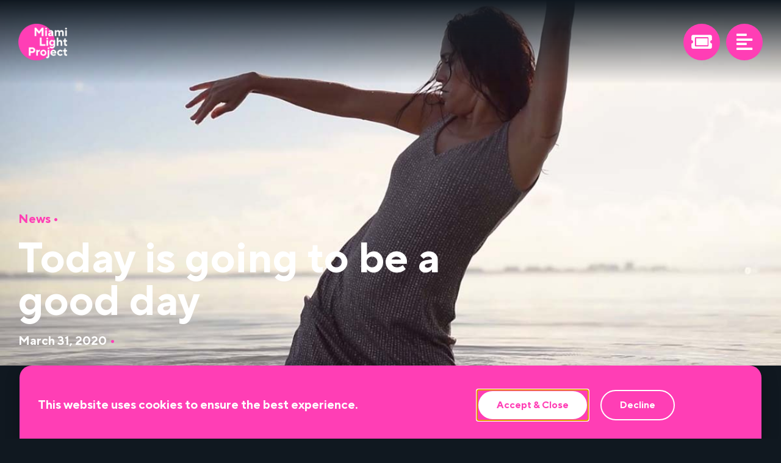

--- FILE ---
content_type: text/html; charset=UTF-8
request_url: https://miamilightproject.com/news/today-is-going-to-be-a-good-day/
body_size: 28802
content:
<!doctype html>
<html lang="en-US">
<head>
	<meta charset="UTF-8">
	<meta name="viewport" content="width=device-width, initial-scale=1">
	<link rel="profile" href="https://gmpg.org/xfn/11">
	<title>Today is going to be a good day &#8211; Miami Light Project</title>
<meta name='robots' content='max-image-preview:large' />
	<style>img:is([sizes="auto" i], [sizes^="auto," i]) { contain-intrinsic-size: 3000px 1500px }</style>
	<link rel="alternate" type="application/rss+xml" title="Miami Light Project &raquo; Feed" href="https://miamilightproject.com/feed/" />
<link rel="alternate" type="application/rss+xml" title="Miami Light Project &raquo; Comments Feed" href="https://miamilightproject.com/comments/feed/" />
<script>
window._wpemojiSettings = {"baseUrl":"https:\/\/s.w.org\/images\/core\/emoji\/16.0.1\/72x72\/","ext":".png","svgUrl":"https:\/\/s.w.org\/images\/core\/emoji\/16.0.1\/svg\/","svgExt":".svg","source":{"concatemoji":"https:\/\/miamilightproject.com\/wp-includes\/js\/wp-emoji-release.min.js?ver=6.8.3"}};
/*! This file is auto-generated */
!function(s,n){var o,i,e;function c(e){try{var t={supportTests:e,timestamp:(new Date).valueOf()};sessionStorage.setItem(o,JSON.stringify(t))}catch(e){}}function p(e,t,n){e.clearRect(0,0,e.canvas.width,e.canvas.height),e.fillText(t,0,0);var t=new Uint32Array(e.getImageData(0,0,e.canvas.width,e.canvas.height).data),a=(e.clearRect(0,0,e.canvas.width,e.canvas.height),e.fillText(n,0,0),new Uint32Array(e.getImageData(0,0,e.canvas.width,e.canvas.height).data));return t.every(function(e,t){return e===a[t]})}function u(e,t){e.clearRect(0,0,e.canvas.width,e.canvas.height),e.fillText(t,0,0);for(var n=e.getImageData(16,16,1,1),a=0;a<n.data.length;a++)if(0!==n.data[a])return!1;return!0}function f(e,t,n,a){switch(t){case"flag":return n(e,"\ud83c\udff3\ufe0f\u200d\u26a7\ufe0f","\ud83c\udff3\ufe0f\u200b\u26a7\ufe0f")?!1:!n(e,"\ud83c\udde8\ud83c\uddf6","\ud83c\udde8\u200b\ud83c\uddf6")&&!n(e,"\ud83c\udff4\udb40\udc67\udb40\udc62\udb40\udc65\udb40\udc6e\udb40\udc67\udb40\udc7f","\ud83c\udff4\u200b\udb40\udc67\u200b\udb40\udc62\u200b\udb40\udc65\u200b\udb40\udc6e\u200b\udb40\udc67\u200b\udb40\udc7f");case"emoji":return!a(e,"\ud83e\udedf")}return!1}function g(e,t,n,a){var r="undefined"!=typeof WorkerGlobalScope&&self instanceof WorkerGlobalScope?new OffscreenCanvas(300,150):s.createElement("canvas"),o=r.getContext("2d",{willReadFrequently:!0}),i=(o.textBaseline="top",o.font="600 32px Arial",{});return e.forEach(function(e){i[e]=t(o,e,n,a)}),i}function t(e){var t=s.createElement("script");t.src=e,t.defer=!0,s.head.appendChild(t)}"undefined"!=typeof Promise&&(o="wpEmojiSettingsSupports",i=["flag","emoji"],n.supports={everything:!0,everythingExceptFlag:!0},e=new Promise(function(e){s.addEventListener("DOMContentLoaded",e,{once:!0})}),new Promise(function(t){var n=function(){try{var e=JSON.parse(sessionStorage.getItem(o));if("object"==typeof e&&"number"==typeof e.timestamp&&(new Date).valueOf()<e.timestamp+604800&&"object"==typeof e.supportTests)return e.supportTests}catch(e){}return null}();if(!n){if("undefined"!=typeof Worker&&"undefined"!=typeof OffscreenCanvas&&"undefined"!=typeof URL&&URL.createObjectURL&&"undefined"!=typeof Blob)try{var e="postMessage("+g.toString()+"("+[JSON.stringify(i),f.toString(),p.toString(),u.toString()].join(",")+"));",a=new Blob([e],{type:"text/javascript"}),r=new Worker(URL.createObjectURL(a),{name:"wpTestEmojiSupports"});return void(r.onmessage=function(e){c(n=e.data),r.terminate(),t(n)})}catch(e){}c(n=g(i,f,p,u))}t(n)}).then(function(e){for(var t in e)n.supports[t]=e[t],n.supports.everything=n.supports.everything&&n.supports[t],"flag"!==t&&(n.supports.everythingExceptFlag=n.supports.everythingExceptFlag&&n.supports[t]);n.supports.everythingExceptFlag=n.supports.everythingExceptFlag&&!n.supports.flag,n.DOMReady=!1,n.readyCallback=function(){n.DOMReady=!0}}).then(function(){return e}).then(function(){var e;n.supports.everything||(n.readyCallback(),(e=n.source||{}).concatemoji?t(e.concatemoji):e.wpemoji&&e.twemoji&&(t(e.twemoji),t(e.wpemoji)))}))}((window,document),window._wpemojiSettings);
</script>
<link rel='stylesheet' id='dce-animations-css' href='https://miamilightproject.com/wp-content/plugins/dynamic-content-for-elementor/assets/css/animations.css?ver=3.3.22' media='all' />
<style id='wp-emoji-styles-inline-css'>

	img.wp-smiley, img.emoji {
		display: inline !important;
		border: none !important;
		box-shadow: none !important;
		height: 1em !important;
		width: 1em !important;
		margin: 0 0.07em !important;
		vertical-align: -0.1em !important;
		background: none !important;
		padding: 0 !important;
	}
</style>
<link rel='stylesheet' id='wp-block-library-css' href='https://miamilightproject.com/wp-includes/css/dist/block-library/style.min.css?ver=6.8.3' media='all' />
<style id='global-styles-inline-css'>
:root{--wp--preset--aspect-ratio--square: 1;--wp--preset--aspect-ratio--4-3: 4/3;--wp--preset--aspect-ratio--3-4: 3/4;--wp--preset--aspect-ratio--3-2: 3/2;--wp--preset--aspect-ratio--2-3: 2/3;--wp--preset--aspect-ratio--16-9: 16/9;--wp--preset--aspect-ratio--9-16: 9/16;--wp--preset--color--black: #000000;--wp--preset--color--cyan-bluish-gray: #abb8c3;--wp--preset--color--white: #ffffff;--wp--preset--color--pale-pink: #f78da7;--wp--preset--color--vivid-red: #cf2e2e;--wp--preset--color--luminous-vivid-orange: #ff6900;--wp--preset--color--luminous-vivid-amber: #fcb900;--wp--preset--color--light-green-cyan: #7bdcb5;--wp--preset--color--vivid-green-cyan: #00d084;--wp--preset--color--pale-cyan-blue: #8ed1fc;--wp--preset--color--vivid-cyan-blue: #0693e3;--wp--preset--color--vivid-purple: #9b51e0;--wp--preset--gradient--vivid-cyan-blue-to-vivid-purple: linear-gradient(135deg,rgba(6,147,227,1) 0%,rgb(155,81,224) 100%);--wp--preset--gradient--light-green-cyan-to-vivid-green-cyan: linear-gradient(135deg,rgb(122,220,180) 0%,rgb(0,208,130) 100%);--wp--preset--gradient--luminous-vivid-amber-to-luminous-vivid-orange: linear-gradient(135deg,rgba(252,185,0,1) 0%,rgba(255,105,0,1) 100%);--wp--preset--gradient--luminous-vivid-orange-to-vivid-red: linear-gradient(135deg,rgba(255,105,0,1) 0%,rgb(207,46,46) 100%);--wp--preset--gradient--very-light-gray-to-cyan-bluish-gray: linear-gradient(135deg,rgb(238,238,238) 0%,rgb(169,184,195) 100%);--wp--preset--gradient--cool-to-warm-spectrum: linear-gradient(135deg,rgb(74,234,220) 0%,rgb(151,120,209) 20%,rgb(207,42,186) 40%,rgb(238,44,130) 60%,rgb(251,105,98) 80%,rgb(254,248,76) 100%);--wp--preset--gradient--blush-light-purple: linear-gradient(135deg,rgb(255,206,236) 0%,rgb(152,150,240) 100%);--wp--preset--gradient--blush-bordeaux: linear-gradient(135deg,rgb(254,205,165) 0%,rgb(254,45,45) 50%,rgb(107,0,62) 100%);--wp--preset--gradient--luminous-dusk: linear-gradient(135deg,rgb(255,203,112) 0%,rgb(199,81,192) 50%,rgb(65,88,208) 100%);--wp--preset--gradient--pale-ocean: linear-gradient(135deg,rgb(255,245,203) 0%,rgb(182,227,212) 50%,rgb(51,167,181) 100%);--wp--preset--gradient--electric-grass: linear-gradient(135deg,rgb(202,248,128) 0%,rgb(113,206,126) 100%);--wp--preset--gradient--midnight: linear-gradient(135deg,rgb(2,3,129) 0%,rgb(40,116,252) 100%);--wp--preset--font-size--small: 13px;--wp--preset--font-size--medium: 20px;--wp--preset--font-size--large: 36px;--wp--preset--font-size--x-large: 42px;--wp--preset--spacing--20: 0.44rem;--wp--preset--spacing--30: 0.67rem;--wp--preset--spacing--40: 1rem;--wp--preset--spacing--50: 1.5rem;--wp--preset--spacing--60: 2.25rem;--wp--preset--spacing--70: 3.38rem;--wp--preset--spacing--80: 5.06rem;--wp--preset--shadow--natural: 6px 6px 9px rgba(0, 0, 0, 0.2);--wp--preset--shadow--deep: 12px 12px 50px rgba(0, 0, 0, 0.4);--wp--preset--shadow--sharp: 6px 6px 0px rgba(0, 0, 0, 0.2);--wp--preset--shadow--outlined: 6px 6px 0px -3px rgba(255, 255, 255, 1), 6px 6px rgba(0, 0, 0, 1);--wp--preset--shadow--crisp: 6px 6px 0px rgba(0, 0, 0, 1);}:root { --wp--style--global--content-size: 800px;--wp--style--global--wide-size: 1200px; }:where(body) { margin: 0; }.wp-site-blocks > .alignleft { float: left; margin-right: 2em; }.wp-site-blocks > .alignright { float: right; margin-left: 2em; }.wp-site-blocks > .aligncenter { justify-content: center; margin-left: auto; margin-right: auto; }:where(.wp-site-blocks) > * { margin-block-start: 24px; margin-block-end: 0; }:where(.wp-site-blocks) > :first-child { margin-block-start: 0; }:where(.wp-site-blocks) > :last-child { margin-block-end: 0; }:root { --wp--style--block-gap: 24px; }:root :where(.is-layout-flow) > :first-child{margin-block-start: 0;}:root :where(.is-layout-flow) > :last-child{margin-block-end: 0;}:root :where(.is-layout-flow) > *{margin-block-start: 24px;margin-block-end: 0;}:root :where(.is-layout-constrained) > :first-child{margin-block-start: 0;}:root :where(.is-layout-constrained) > :last-child{margin-block-end: 0;}:root :where(.is-layout-constrained) > *{margin-block-start: 24px;margin-block-end: 0;}:root :where(.is-layout-flex){gap: 24px;}:root :where(.is-layout-grid){gap: 24px;}.is-layout-flow > .alignleft{float: left;margin-inline-start: 0;margin-inline-end: 2em;}.is-layout-flow > .alignright{float: right;margin-inline-start: 2em;margin-inline-end: 0;}.is-layout-flow > .aligncenter{margin-left: auto !important;margin-right: auto !important;}.is-layout-constrained > .alignleft{float: left;margin-inline-start: 0;margin-inline-end: 2em;}.is-layout-constrained > .alignright{float: right;margin-inline-start: 2em;margin-inline-end: 0;}.is-layout-constrained > .aligncenter{margin-left: auto !important;margin-right: auto !important;}.is-layout-constrained > :where(:not(.alignleft):not(.alignright):not(.alignfull)){max-width: var(--wp--style--global--content-size);margin-left: auto !important;margin-right: auto !important;}.is-layout-constrained > .alignwide{max-width: var(--wp--style--global--wide-size);}body .is-layout-flex{display: flex;}.is-layout-flex{flex-wrap: wrap;align-items: center;}.is-layout-flex > :is(*, div){margin: 0;}body .is-layout-grid{display: grid;}.is-layout-grid > :is(*, div){margin: 0;}body{padding-top: 0px;padding-right: 0px;padding-bottom: 0px;padding-left: 0px;}a:where(:not(.wp-element-button)){text-decoration: underline;}:root :where(.wp-element-button, .wp-block-button__link){background-color: #32373c;border-width: 0;color: #fff;font-family: inherit;font-size: inherit;line-height: inherit;padding: calc(0.667em + 2px) calc(1.333em + 2px);text-decoration: none;}.has-black-color{color: var(--wp--preset--color--black) !important;}.has-cyan-bluish-gray-color{color: var(--wp--preset--color--cyan-bluish-gray) !important;}.has-white-color{color: var(--wp--preset--color--white) !important;}.has-pale-pink-color{color: var(--wp--preset--color--pale-pink) !important;}.has-vivid-red-color{color: var(--wp--preset--color--vivid-red) !important;}.has-luminous-vivid-orange-color{color: var(--wp--preset--color--luminous-vivid-orange) !important;}.has-luminous-vivid-amber-color{color: var(--wp--preset--color--luminous-vivid-amber) !important;}.has-light-green-cyan-color{color: var(--wp--preset--color--light-green-cyan) !important;}.has-vivid-green-cyan-color{color: var(--wp--preset--color--vivid-green-cyan) !important;}.has-pale-cyan-blue-color{color: var(--wp--preset--color--pale-cyan-blue) !important;}.has-vivid-cyan-blue-color{color: var(--wp--preset--color--vivid-cyan-blue) !important;}.has-vivid-purple-color{color: var(--wp--preset--color--vivid-purple) !important;}.has-black-background-color{background-color: var(--wp--preset--color--black) !important;}.has-cyan-bluish-gray-background-color{background-color: var(--wp--preset--color--cyan-bluish-gray) !important;}.has-white-background-color{background-color: var(--wp--preset--color--white) !important;}.has-pale-pink-background-color{background-color: var(--wp--preset--color--pale-pink) !important;}.has-vivid-red-background-color{background-color: var(--wp--preset--color--vivid-red) !important;}.has-luminous-vivid-orange-background-color{background-color: var(--wp--preset--color--luminous-vivid-orange) !important;}.has-luminous-vivid-amber-background-color{background-color: var(--wp--preset--color--luminous-vivid-amber) !important;}.has-light-green-cyan-background-color{background-color: var(--wp--preset--color--light-green-cyan) !important;}.has-vivid-green-cyan-background-color{background-color: var(--wp--preset--color--vivid-green-cyan) !important;}.has-pale-cyan-blue-background-color{background-color: var(--wp--preset--color--pale-cyan-blue) !important;}.has-vivid-cyan-blue-background-color{background-color: var(--wp--preset--color--vivid-cyan-blue) !important;}.has-vivid-purple-background-color{background-color: var(--wp--preset--color--vivid-purple) !important;}.has-black-border-color{border-color: var(--wp--preset--color--black) !important;}.has-cyan-bluish-gray-border-color{border-color: var(--wp--preset--color--cyan-bluish-gray) !important;}.has-white-border-color{border-color: var(--wp--preset--color--white) !important;}.has-pale-pink-border-color{border-color: var(--wp--preset--color--pale-pink) !important;}.has-vivid-red-border-color{border-color: var(--wp--preset--color--vivid-red) !important;}.has-luminous-vivid-orange-border-color{border-color: var(--wp--preset--color--luminous-vivid-orange) !important;}.has-luminous-vivid-amber-border-color{border-color: var(--wp--preset--color--luminous-vivid-amber) !important;}.has-light-green-cyan-border-color{border-color: var(--wp--preset--color--light-green-cyan) !important;}.has-vivid-green-cyan-border-color{border-color: var(--wp--preset--color--vivid-green-cyan) !important;}.has-pale-cyan-blue-border-color{border-color: var(--wp--preset--color--pale-cyan-blue) !important;}.has-vivid-cyan-blue-border-color{border-color: var(--wp--preset--color--vivid-cyan-blue) !important;}.has-vivid-purple-border-color{border-color: var(--wp--preset--color--vivid-purple) !important;}.has-vivid-cyan-blue-to-vivid-purple-gradient-background{background: var(--wp--preset--gradient--vivid-cyan-blue-to-vivid-purple) !important;}.has-light-green-cyan-to-vivid-green-cyan-gradient-background{background: var(--wp--preset--gradient--light-green-cyan-to-vivid-green-cyan) !important;}.has-luminous-vivid-amber-to-luminous-vivid-orange-gradient-background{background: var(--wp--preset--gradient--luminous-vivid-amber-to-luminous-vivid-orange) !important;}.has-luminous-vivid-orange-to-vivid-red-gradient-background{background: var(--wp--preset--gradient--luminous-vivid-orange-to-vivid-red) !important;}.has-very-light-gray-to-cyan-bluish-gray-gradient-background{background: var(--wp--preset--gradient--very-light-gray-to-cyan-bluish-gray) !important;}.has-cool-to-warm-spectrum-gradient-background{background: var(--wp--preset--gradient--cool-to-warm-spectrum) !important;}.has-blush-light-purple-gradient-background{background: var(--wp--preset--gradient--blush-light-purple) !important;}.has-blush-bordeaux-gradient-background{background: var(--wp--preset--gradient--blush-bordeaux) !important;}.has-luminous-dusk-gradient-background{background: var(--wp--preset--gradient--luminous-dusk) !important;}.has-pale-ocean-gradient-background{background: var(--wp--preset--gradient--pale-ocean) !important;}.has-electric-grass-gradient-background{background: var(--wp--preset--gradient--electric-grass) !important;}.has-midnight-gradient-background{background: var(--wp--preset--gradient--midnight) !important;}.has-small-font-size{font-size: var(--wp--preset--font-size--small) !important;}.has-medium-font-size{font-size: var(--wp--preset--font-size--medium) !important;}.has-large-font-size{font-size: var(--wp--preset--font-size--large) !important;}.has-x-large-font-size{font-size: var(--wp--preset--font-size--x-large) !important;}
:root :where(.wp-block-pullquote){font-size: 1.5em;line-height: 1.6;}
</style>
<link rel='stylesheet' id='wpa-style-css' href='https://miamilightproject.com/wp-content/plugins/wp-accessibility/css/wpa-style.css?ver=2.2.6' media='all' />
<style id='wpa-style-inline-css'>
:root { --admin-bar-top : 7px; }
</style>
<link rel='stylesheet' id='hello-elementor-css' href='https://miamilightproject.com/wp-content/themes/hello-elementor/assets/css/reset.css?ver=3.4.5' media='all' />
<link rel='stylesheet' id='hello-elementor-theme-style-css' href='https://miamilightproject.com/wp-content/themes/hello-elementor/assets/css/theme.css?ver=3.4.5' media='all' />
<link rel='stylesheet' id='hello-elementor-header-footer-css' href='https://miamilightproject.com/wp-content/themes/hello-elementor/assets/css/header-footer.css?ver=3.4.5' media='all' />
<link rel='stylesheet' id='elementor-frontend-css' href='https://miamilightproject.com/wp-content/plugins/elementor/assets/css/frontend.min.css?ver=3.33.2' media='all' />
<style id='elementor-frontend-inline-css'>
.elementor-1551 .elementor-element.elementor-element-1766b69:not(.elementor-motion-effects-element-type-background), .elementor-1551 .elementor-element.elementor-element-1766b69 > .elementor-motion-effects-container > .elementor-motion-effects-layer{background-image:url("https://miamilightproject.com/wp-content/uploads/2020/12/8251eb3a-b439-4168-a269-4ec882732848.jpg");}
</style>
<link rel='stylesheet' id='widget-image-css' href='https://miamilightproject.com/wp-content/plugins/elementor/assets/css/widget-image.min.css?ver=3.33.2' media='all' />
<link rel='stylesheet' id='e-sticky-css' href='https://miamilightproject.com/wp-content/plugins/elementor-pro/assets/css/modules/sticky.min.css?ver=3.33.1' media='all' />
<link rel='stylesheet' id='widget-heading-css' href='https://miamilightproject.com/wp-content/plugins/elementor/assets/css/widget-heading.min.css?ver=3.33.2' media='all' />
<link rel='stylesheet' id='widget-social-icons-css' href='https://miamilightproject.com/wp-content/plugins/elementor/assets/css/widget-social-icons.min.css?ver=3.33.2' media='all' />
<link rel='stylesheet' id='e-apple-webkit-css' href='https://miamilightproject.com/wp-content/plugins/elementor/assets/css/conditionals/apple-webkit.min.css?ver=3.33.2' media='all' />
<link rel='stylesheet' id='widget-icon-list-css' href='https://miamilightproject.com/wp-content/plugins/elementor/assets/css/widget-icon-list.min.css?ver=3.33.2' media='all' />
<link rel='stylesheet' id='e-animation-slideInUp-css' href='https://miamilightproject.com/wp-content/plugins/elementor/assets/lib/animations/styles/slideInUp.min.css?ver=3.33.2' media='all' />
<link rel='stylesheet' id='e-popup-css' href='https://miamilightproject.com/wp-content/plugins/elementor-pro/assets/css/conditionals/popup.min.css?ver=3.33.1' media='all' />
<link rel='stylesheet' id='e-animation-fadeIn-css' href='https://miamilightproject.com/wp-content/plugins/elementor/assets/lib/animations/styles/fadeIn.min.css?ver=3.33.2' media='all' />
<link rel='stylesheet' id='widget-form-css' href='https://miamilightproject.com/wp-content/plugins/elementor-pro/assets/css/widget-form.min.css?ver=3.33.1' media='all' />
<link rel='stylesheet' id='elementor-icons-css' href='https://miamilightproject.com/wp-content/plugins/elementor/assets/lib/eicons/css/elementor-icons.min.css?ver=5.44.0' media='all' />
<link rel='stylesheet' id='elementor-post-24-css' href='https://miamilightproject.com/wp-content/uploads/elementor/css/post-24.css?ver=1764087508' media='all' />
<link rel='stylesheet' id='dashicons-css' href='https://miamilightproject.com/wp-includes/css/dashicons.min.css?ver=6.8.3' media='all' />
<link rel='stylesheet' id='pp-extensions-css' href='https://miamilightproject.com/wp-content/plugins/powerpack-elements/assets/css/min/extensions.min.css?ver=2.12.14' media='all' />
<link rel='stylesheet' id='pp-tooltip-css' href='https://miamilightproject.com/wp-content/plugins/powerpack-elements/assets/css/min/tooltip.min.css?ver=2.12.14' media='all' />
<link rel='stylesheet' id='elementor-post-23-css' href='https://miamilightproject.com/wp-content/uploads/elementor/css/post-23.css?ver=1764087508' media='all' />
<link rel='stylesheet' id='elementor-post-42-css' href='https://miamilightproject.com/wp-content/uploads/elementor/css/post-42.css?ver=1764087508' media='all' />
<link rel='stylesheet' id='elementor-post-1551-css' href='https://miamilightproject.com/wp-content/uploads/elementor/css/post-1551.css?ver=1764088033' media='all' />
<link rel='stylesheet' id='elementor-post-2564-css' href='https://miamilightproject.com/wp-content/uploads/elementor/css/post-2564.css?ver=1764087508' media='all' />
<link rel='stylesheet' id='elementor-post-2422-css' href='https://miamilightproject.com/wp-content/uploads/elementor/css/post-2422.css?ver=1764087509' media='all' />
<link rel='stylesheet' id='elementor-post-2403-css' href='https://miamilightproject.com/wp-content/uploads/elementor/css/post-2403.css?ver=1764087509' media='all' />
<link rel='stylesheet' id='elementor-post-2397-css' href='https://miamilightproject.com/wp-content/uploads/elementor/css/post-2397.css?ver=1764087509' media='all' />
<link rel='stylesheet' id='elementor-post-2392-css' href='https://miamilightproject.com/wp-content/uploads/elementor/css/post-2392.css?ver=1764087509' media='all' />
<link rel='stylesheet' id='elementor-post-2360-css' href='https://miamilightproject.com/wp-content/uploads/elementor/css/post-2360.css?ver=1764087509' media='all' />
<link rel='stylesheet' id='elementor-post-704-css' href='https://miamilightproject.com/wp-content/uploads/elementor/css/post-704.css?ver=1764087509' media='all' />
<link rel='stylesheet' id='elementor-post-46-css' href='https://miamilightproject.com/wp-content/uploads/elementor/css/post-46.css?ver=1764087509' media='all' />
<link rel='stylesheet' id='elementor-icons-shared-0-css' href='https://miamilightproject.com/wp-content/plugins/elementor/assets/lib/font-awesome/css/fontawesome.min.css?ver=5.15.3' media='all' />
<link rel='stylesheet' id='elementor-icons-fa-solid-css' href='https://miamilightproject.com/wp-content/plugins/elementor/assets/lib/font-awesome/css/solid.min.css?ver=5.15.3' media='all' />
<link rel='stylesheet' id='elementor-icons-fa-brands-css' href='https://miamilightproject.com/wp-content/plugins/elementor/assets/lib/font-awesome/css/brands.min.css?ver=5.15.3' media='all' />
<script id="jquery-core-js-extra">
var pp = {"ajax_url":"https:\/\/miamilightproject.com\/wp-admin\/admin-ajax.php"};
</script>
<script src="https://miamilightproject.com/wp-includes/js/jquery/jquery.min.js?ver=3.7.1" id="jquery-core-js"></script>
<script src="https://miamilightproject.com/wp-includes/js/jquery/jquery-migrate.min.js?ver=3.4.1" id="jquery-migrate-js"></script>
<link rel="https://api.w.org/" href="https://miamilightproject.com/wp-json/" /><link rel="alternate" title="JSON" type="application/json" href="https://miamilightproject.com/wp-json/wp/v2/news/1527" /><link rel="EditURI" type="application/rsd+xml" title="RSD" href="https://miamilightproject.com/xmlrpc.php?rsd" />

<link rel="canonical" href="https://miamilightproject.com/news/today-is-going-to-be-a-good-day/" />
<link rel='shortlink' href='https://miamilightproject.com/?p=1527' />
<link rel="alternate" title="oEmbed (JSON)" type="application/json+oembed" href="https://miamilightproject.com/wp-json/oembed/1.0/embed?url=https%3A%2F%2Fmiamilightproject.com%2Fnews%2Ftoday-is-going-to-be-a-good-day%2F" />
<link rel="alternate" title="oEmbed (XML)" type="text/xml+oembed" href="https://miamilightproject.com/wp-json/oembed/1.0/embed?url=https%3A%2F%2Fmiamilightproject.com%2Fnews%2Ftoday-is-going-to-be-a-good-day%2F&#038;format=xml" />
<meta name="description" content="Miami Light Project would like to share resources with our community of artists.">
<meta name="generator" content="Elementor 3.33.2; features: additional_custom_breakpoints; settings: css_print_method-external, google_font-enabled, font_display-auto">
			<style>
				.e-con.e-parent:nth-of-type(n+4):not(.e-lazyloaded):not(.e-no-lazyload),
				.e-con.e-parent:nth-of-type(n+4):not(.e-lazyloaded):not(.e-no-lazyload) * {
					background-image: none !important;
				}
				@media screen and (max-height: 1024px) {
					.e-con.e-parent:nth-of-type(n+3):not(.e-lazyloaded):not(.e-no-lazyload),
					.e-con.e-parent:nth-of-type(n+3):not(.e-lazyloaded):not(.e-no-lazyload) * {
						background-image: none !important;
					}
				}
				@media screen and (max-height: 640px) {
					.e-con.e-parent:nth-of-type(n+2):not(.e-lazyloaded):not(.e-no-lazyload),
					.e-con.e-parent:nth-of-type(n+2):not(.e-lazyloaded):not(.e-no-lazyload) * {
						background-image: none !important;
					}
				}
			</style>
			<link rel="icon" href="https://miamilightproject.com/wp-content/uploads/2020/09/MLP-Icon-Website-Final@2x-150x150.png" sizes="32x32" />
<link rel="icon" href="https://miamilightproject.com/wp-content/uploads/2020/09/MLP-Icon-Website-Final@2x-300x300.png" sizes="192x192" />
<link rel="apple-touch-icon" href="https://miamilightproject.com/wp-content/uploads/2020/09/MLP-Icon-Website-Final@2x-300x300.png" />
<meta name="msapplication-TileImage" content="https://miamilightproject.com/wp-content/uploads/2020/09/MLP-Icon-Website-Final@2x-300x300.png" />
</head>
<body class="wp-singular news-template-default single single-news postid-1527 wp-custom-logo wp-embed-responsive wp-theme-hello-elementor hello-elementor-default elementor-default elementor-kit-24 elementor-page-1551">


<a class="skip-link screen-reader-text" href="#content">Skip to content</a>

		<header data-elementor-type="header" data-elementor-id="23" class="elementor elementor-23 elementor-location-header" data-elementor-post-type="elementor_library">
					<section data-dce-background-color="#101820" class="elementor-section elementor-top-section elementor-element elementor-element-e42b06c elementor-section-full_width elementor-section-content-middle elementor-section-height-default elementor-section-height-default" data-id="e42b06c" data-element_type="section" data-settings="{&quot;background_background&quot;:&quot;gradient&quot;,&quot;sticky&quot;:&quot;top&quot;,&quot;sticky_on&quot;:[&quot;desktop&quot;,&quot;tablet&quot;,&quot;mobile&quot;],&quot;sticky_offset&quot;:0,&quot;sticky_effects_offset&quot;:0,&quot;sticky_anchor_link_offset&quot;:0}">
						<div class="elementor-container elementor-column-gap-wider">
					<div class="elementor-column elementor-col-50 elementor-top-column elementor-element elementor-element-fe97e25" data-id="fe97e25" data-element_type="column">
			<div class="elementor-widget-wrap elementor-element-populated">
						<div class="elementor-element elementor-element-e4c7713 elementor-widget__width-initial elementor-widget elementor-widget-theme-site-logo elementor-widget-image" data-id="e4c7713" data-element_type="widget" aria-label="Miami Light Project" data-widget_type="theme-site-logo.default">
				<div class="elementor-widget-container">
											<a href="https://miamilightproject.com">
			<img fetchpriority="high" width="720" height="539" src="https://miamilightproject.com/wp-content/uploads/2020/09/MLP-Logo-Pink-White-Website-Final@2x.png" class="attachment-full size-full wp-image-115" alt="MLP Logo Pink White Website Final@2x" srcset="https://miamilightproject.com/wp-content/uploads/2020/09/MLP-Logo-Pink-White-Website-Final@2x.png 720w, https://miamilightproject.com/wp-content/uploads/2020/09/MLP-Logo-Pink-White-Website-Final@2x-300x225.png 300w" sizes="(max-width: 720px) 100vw, 720px" />				</a>
											</div>
				</div>
					</div>
		</div>
				<div class="elementor-column elementor-col-50 elementor-top-column elementor-element elementor-element-cc175da" data-id="cc175da" data-element_type="column">
			<div class="elementor-widget-wrap elementor-element-populated">
						<div class="elementor-element elementor-element-c91e6fd elementor-view-framed elementor-widget__width-auto elementor-shape-circle elementor-widget elementor-widget-icon" data-id="c91e6fd" data-element_type="widget" aria-label="Tickets" data-widget_type="icon.default">
				<div class="elementor-widget-container">
							<div class="elementor-icon-wrapper">
			<a class="elementor-icon" href="#elementor-action%3Aaction%3Dpopup%3Aopen%26settings%3DeyJpZCI6IjgyIiwidG9nZ2xlIjpmYWxzZX0%3D">
			<i aria-hidden="true" class="fas fa-ticket-alt"></i>			</a>
		</div>
						</div>
				</div>
				<div class="elementor-element elementor-element-2f3fef9 elementor-view-framed elementor-widget__width-auto elementor-shape-circle elementor-widget elementor-widget-icon" data-id="2f3fef9" data-element_type="widget" aria-label="Menu" data-widget_type="icon.default">
				<div class="elementor-widget-container">
							<div class="elementor-icon-wrapper">
			<a class="elementor-icon" href="#elementor-action%3Aaction%3Dpopup%3Aopen%26settings%3DeyJpZCI6IjQ2IiwidG9nZ2xlIjpmYWxzZX0%3D">
			<i aria-hidden="true" class="fas fa-align-left"></i>			</a>
		</div>
						</div>
				</div>
					</div>
		</div>
					</div>
		</section>
				</header>
				<div data-elementor-type="single-post" data-elementor-id="1551" class="elementor elementor-1551 elementor-location-single post-1527 news type-news status-publish has-post-thumbnail hentry topic-news" data-elementor-post-type="elementor_library">
					<section data-dce-background-overlay-color="#10182000" data-dce-background-image-url="https://miamilightproject.com/wp-content/uploads/2020/12/8251eb3a-b439-4168-a269-4ec882732848.jpg" class="elementor-section elementor-top-section elementor-element elementor-element-1766b69 elementor-section-height-min-height elementor-section-items-bottom elementor-section-boxed elementor-section-height-default" data-id="1766b69" data-element_type="section" data-settings="{&quot;background_background&quot;:&quot;classic&quot;}">
							<div class="elementor-background-overlay"></div>
							<div class="elementor-container elementor-column-gap-wider">
					<div class="elementor-column elementor-col-66 elementor-top-column elementor-element elementor-element-8dbde6c" data-id="8dbde6c" data-element_type="column">
			<div class="elementor-widget-wrap elementor-element-populated">
						<div class="elementor-element elementor-element-abd78c6 elementor-widget elementor-widget-heading" data-id="abd78c6" data-element_type="widget" data-widget_type="heading.default">
				<div class="elementor-widget-container">
					<h4 class="elementor-heading-title elementor-size-default"><span>News</span> •</h4>				</div>
				</div>
				<div class="elementor-element elementor-element-d1a9dfe elementor-widget elementor-widget-heading" data-id="d1a9dfe" data-element_type="widget" data-widget_type="heading.default">
				<div class="elementor-widget-container">
					<h1 class="elementor-heading-title elementor-size-default">Today is going to be a good day</h1>				</div>
				</div>
				<div class="elementor-element elementor-element-882143e elementor-widget__width-auto elementor-widget elementor-widget-heading" data-id="882143e" data-element_type="widget" data-widget_type="heading.default">
				<div class="elementor-widget-container">
					<h5 class="elementor-heading-title elementor-size-default">March 31, 2020</h5>				</div>
				</div>
				<div class="elementor-element elementor-element-21cb28f elementor-widget__width-auto elementor-widget elementor-widget-heading" data-id="21cb28f" data-element_type="widget" data-widget_type="heading.default">
				<div class="elementor-widget-container">
					<h4 class="elementor-heading-title elementor-size-default">•</h4>				</div>
				</div>
					</div>
		</div>
				<div class="elementor-column elementor-col-33 elementor-top-column elementor-element elementor-element-ee14f87" data-id="ee14f87" data-element_type="column">
			<div class="elementor-widget-wrap">
							</div>
		</div>
					</div>
		</section>
				<section class="elementor-section elementor-top-section elementor-element elementor-element-33f9b24 elementor-section-content-middle elementor-section-boxed elementor-section-height-default elementor-section-height-default" data-id="33f9b24" data-element_type="section">
						<div class="elementor-container elementor-column-gap-wider">
					<div class="elementor-column elementor-col-100 elementor-top-column elementor-element elementor-element-873263d" data-id="873263d" data-element_type="column">
			<div class="elementor-widget-wrap elementor-element-populated">
						<div class="elementor-element elementor-element-156f254 elementor-view-framed elementor-shape-circle elementor-widget elementor-widget-icon" data-id="156f254" data-element_type="widget" data-widget_type="icon.default">
				<div class="elementor-widget-container">
							<div class="elementor-icon-wrapper">
			<div class="elementor-icon">
			<i aria-hidden="true" class="fas fa-chevron-down"></i>			</div>
		</div>
						</div>
				</div>
					</div>
		</div>
					</div>
		</section>
				<section class="elementor-section elementor-top-section elementor-element elementor-element-20a7cf7 elementor-section-boxed elementor-section-height-default elementor-section-height-default" data-id="20a7cf7" data-element_type="section">
						<div class="elementor-container elementor-column-gap-wider">
					<div class="elementor-column elementor-col-33 elementor-top-column elementor-element elementor-element-e17cabd" data-id="e17cabd" data-element_type="column">
			<div class="elementor-widget-wrap elementor-element-populated">
						<div class="elementor-element elementor-element-44ce370 elementor-widget elementor-widget-heading" data-id="44ce370" data-element_type="widget" data-widget_type="heading.default">
				<div class="elementor-widget-container">
					<h2 class="elementor-heading-title elementor-size-default">Contact</h2>				</div>
				</div>
				<div class="elementor-element elementor-element-7bea012 elementor-widget elementor-widget-text-editor" data-id="7bea012" data-element_type="widget" data-widget_type="text-editor.default">
				<div class="elementor-widget-container">
									Contact Miami Light Project for information about our programs.								</div>
				</div>
				<div class="elementor-element elementor-element-1cf6006 elementor-widget elementor-widget-button" data-id="1cf6006" data-element_type="widget" data-widget_type="button.default">
				<div class="elementor-widget-container">
									<div class="elementor-button-wrapper">
					<a class="elementor-button elementor-button-link elementor-size-sm" href="/cdn-cgi/l/email-protection#4920272f2609242028242025202e213d393b26232c2a3d672a2624" target="_blank">
						<span class="elementor-button-content-wrapper">
									<span class="elementor-button-text">Contact us</span>
					</span>
					</a>
				</div>
								</div>
				</div>
					</div>
		</div>
				<div class="elementor-column elementor-col-66 elementor-top-column elementor-element elementor-element-b6a0adc" data-id="b6a0adc" data-element_type="column">
			<div class="elementor-widget-wrap elementor-element-populated">
						<div class="elementor-element elementor-element-39694b2 elementor-widget elementor-widget-heading" data-id="39694b2" data-element_type="widget" data-widget_type="heading.default">
				<div class="elementor-widget-container">
					<h2 class="elementor-heading-title elementor-size-default">Miami Light Project would like to share resources with our community of artists.</h2>				</div>
				</div>
				<div class="elementor-element elementor-element-2fe0fcd elementor-widget elementor-widget-theme-post-content" data-id="2fe0fcd" data-element_type="widget" data-widget_type="theme-post-content.default">
				<div class="elementor-widget-container">
					<div align="center">
<div dir="ltr">
<div id="m_1897860661732823460m_5649894057780797752rootDiv">
<div style="text-align: left;" align="center">
<p>Hello Friends of MLP<br />
We hope that you are doing well and finding meaningful ways of connecting with others and being creative in these most unusual times.<br />
Here at Miami Light Project (virtually speaking), we are doing what we do best – pursuing creative ideas and supporting artists.<br />
Our team is meeting twice a week and working together to lift each other’s spirits, and to support our community.Speaking of our team, here we are:<br />
MLP Staff</p>
<p>In the coming days, we will be sharing some in-depth artist profiles with you, written by Jordan Levin – a creative writer and journalist who has been chronicling Miami’s performance scene for over 20 years.<br />
These profiles offer an in-depth look at how some of Miami’s creative gems keep on shining. We hope that you enjoy reading them and learning more about their behind the scenes process.</p>
<p>Peace and Love,<br />
MLP Team</p>
<p>++++</p>
<p>With the help of NPNWeb.org, we put together a list of some of the organizations that are providing emergency resources for artists and arts organizations across the country for your reference.</p>
<p>For Freelance Artists:</p>
</div>
</div>
</div>
</div>
<div dir="ltr" style="text-align: left;">
<div id="m_1897860661732823460m_5649894057780797752rootDiv">
<p><a href="https://r20.rs6.net/tn.jsp?t=ymqyygabb.0.0.z8ha5vbab.0&amp;id=preview&amp;r=3&amp;p=https%3A%2F%2Fcovid19freelanceartistresource.wordpress.com%2F" target="_blank" rel="noopener" shape="rect" data-saferedirecturl="https://www.google.com/url?q=https://r20.rs6.net/tn.jsp?t%3Dymqyygabb.0.0.z8ha5vbab.0%26id%3Dpreview%26r%3D3%26p%3Dhttps%253A%252F%252Fcovid19freelanceartistresource.wordpress.com%252F&amp;source=gmail&amp;ust=1585824186008000&amp;usg=AFQjCNF9jMn-MH1GJWn66b_1PSWQDiMEDg">COVID-19 Freelance Artist Resources</a> (previously a crowdsourced Google doc shared <a href="https://r20.rs6.net/tn.jsp?t=ymqyygabb.0.0.z8ha5vbab.0&amp;id=preview&amp;r=3&amp;p=https%3A%2F%2Fdocs.google.com%2Fdocument%2Fd%2F1htY4q6Aq2cg1OU7p2Q6i9x8EZy-aOxgLooUp6kgxZzw%2Fedit" target="_blank" rel="noopener" shape="rect" data-saferedirecturl="https://www.google.com/url?q=https://r20.rs6.net/tn.jsp?t%3Dymqyygabb.0.0.z8ha5vbab.0%26id%3Dpreview%26r%3D3%26p%3Dhttps%253A%252F%252Fdocs.google.com%252Fdocument%252Fd%252F1htY4q6Aq2cg1OU7p2Q6i9x8EZy-aOxgLooUp6kgxZzw%252Fedit&amp;source=gmail&amp;ust=1585824186009000&amp;usg=AFQjCNFxMunw9v9BCCboHbuQmj04KkIt-g">here</a>)</p>
</div>
</div>
<div dir="ltr" style="text-align: left;">
<div id="m_1897860661732823460m_5649894057780797752rootDiv">
<div><a href="https://r20.rs6.net/tn.jsp?t=ymqyygabb.0.0.z8ha5vbab.0&amp;id=preview&amp;r=3&amp;p=https%3A%2F%2Ffoundationforcontemporaryarts.submittable.com%2Fsubmit%2Fb9feb8b2-3b40-4a12-bee3-b0e71294d17f%2Fcovid-19-relief-fund-application" target="_blank" rel="noopener" shape="rect" data-saferedirecturl="https://www.google.com/url?q=https://r20.rs6.net/tn.jsp?t%3Dymqyygabb.0.0.z8ha5vbab.0%26id%3Dpreview%26r%3D3%26p%3Dhttps%253A%252F%252Ffoundationforcontemporaryarts.submittable.com%252Fsubmit%252Fb9feb8b2-3b40-4a12-bee3-b0e71294d17f%252Fcovid-19-relief-fund-application&amp;source=gmail&amp;ust=1585824186009000&amp;usg=AFQjCNEP991lor5o2eV79bGQ9bKW8SGrRA">The Foundation for Contemporary Arts</a> is disbursing $1,000 grants to experimental artists who have had performances or exhibitions canceled or postponed because of the COVID-19 virus for as long as its board of directors deems necessary.</div>
<div></div>
<div>3Arts in Chicago is compiling a <a href="https://r20.rs6.net/tn.jsp?t=ymqyygabb.0.0.z8ha5vbab.0&amp;id=preview&amp;r=3&amp;p=https%3A%2F%2F3arts.org%2Fresources%2Ffunding%2F%3Ffbclid%3DIwAR1iHGiTYEV1zzSQoo4eWRoiQMqMX8D4A4jxiq05B9ZbKk7QCXqrZuTZEUM" target="_blank" rel="noopener" shape="rect" data-saferedirecturl="https://www.google.com/url?q=https://r20.rs6.net/tn.jsp?t%3Dymqyygabb.0.0.z8ha5vbab.0%26id%3Dpreview%26r%3D3%26p%3Dhttps%253A%252F%252F3arts.org%252Fresources%252Ffunding%252F%253Ffbclid%253DIwAR1iHGiTYEV1zzSQoo4eWRoiQMqMX8D4A4jxiq05B9ZbKk7QCXqrZuTZEUM&amp;source=gmail&amp;ust=1585824186009000&amp;usg=AFQjCNGVtn8QOEwf14ysMS-1jULgxGMUkQ">list of emergency funding for artists</a></div>
<div>“<a href="https://r20.rs6.net/tn.jsp?t=ymqyygabb.0.0.z8ha5vbab.0&amp;id=preview&amp;r=3&amp;p=https%3A%2F%2Fwww.womenarts.org%2Ffunding-resources%2Femergencyfunds" target="_blank" rel="noopener" shape="rect" data-saferedirecturl="https://www.google.com/url?q=https://r20.rs6.net/tn.jsp?t%3Dymqyygabb.0.0.z8ha5vbab.0%26id%3Dpreview%26r%3D3%26p%3Dhttps%253A%252F%252Fwww.womenarts.org%252Ffunding-resources%252Femergencyfunds&amp;source=gmail&amp;ust=1585824186009000&amp;usg=AFQjCNGgvzG8IraCkmB9xP82lL-tFwBStQ">Emergency Funds-All Art Forms</a>,” from WomenArts</div>
<div></div>
<div><a href="https://r20.rs6.net/tn.jsp?t=ymqyygabb.0.0.z8ha5vbab.0&amp;id=preview&amp;r=3&amp;p=https%3A%2F%2Fwww.newmusicusa.org%2Fcontent%2Fsolidarity-fund%2F" target="_blank" rel="noopener" shape="rect" data-saferedirecturl="https://www.google.com/url?q=https://r20.rs6.net/tn.jsp?t%3Dymqyygabb.0.0.z8ha5vbab.0%26id%3Dpreview%26r%3D3%26p%3Dhttps%253A%252F%252Fwww.newmusicusa.org%252Fcontent%252Fsolidarity-fund%252F&amp;source=gmail&amp;ust=1585824186009000&amp;usg=AFQjCNFfopXi9XXfotunxbfOJ4TrnZtKZg">New Music Solidarity Fund</a> for freelance musicians</div>
<div>
<p><a href="https://r20.rs6.net/tn.jsp?t=ymqyygabb.0.0.z8ha5vbab.0&amp;id=preview&amp;r=3&amp;p=https%3A%2F%2Fhowlround.com%2Fhappenings%2Fpanel-artists-time-global-pandemic-asl-captioned" target="_blank" rel="noopener" shape="rect" data-saferedirecturl="https://www.google.com/url?q=https://r20.rs6.net/tn.jsp?t%3Dymqyygabb.0.0.z8ha5vbab.0%26id%3Dpreview%26r%3D3%26p%3Dhttps%253A%252F%252Fhowlround.com%252Fhappenings%252Fpanel-artists-time-global-pandemic-asl-captioned&amp;source=gmail&amp;ust=1585824186009000&amp;usg=AFQjCNEy-T8qzPNa8544Y94ei6D-SG89Hw">Panel: Artists In a Time of Global Pandemic</a> (ASL &amp; Captioned), For US-Based Freelance Artists and Cultural Workers in all Disciplines</p>
</div>
<div><a href="https://r20.rs6.net/tn.jsp?t=ymqyygabb.0.0.z8ha5vbab.0&amp;id=preview&amp;r=3&amp;p=https%3A%2F%2Fartistrelieftree.com%2F" target="_blank" rel="noopener" shape="rect" data-saferedirecturl="https://www.google.com/url?q=https://r20.rs6.net/tn.jsp?t%3Dymqyygabb.0.0.z8ha5vbab.0%26id%3Dpreview%26r%3D3%26p%3Dhttps%253A%252F%252Fartistrelieftree.com%252F&amp;source=gmail&amp;ust=1585824186009000&amp;usg=AFQjCNFopGgFbbMJ8ziBRWmNsAl5rSz-DA">Artist Relief Tree</a> crowdsourced relief fund for artists affected by cancellations due to COVID-19</div>
<div><a href="https://r20.rs6.net/tn.jsp?t=ymqyygabb.0.0.z8ha5vbab.0&amp;id=preview&amp;r=3&amp;p=https%3A%2F%2Fcerfplus.org%2Fget-relief%2Fapply-for-help%2Fcraft-emergency-relief-fund%2F" target="_blank" rel="noopener" shape="rect" data-saferedirecturl="https://www.google.com/url?q=https://r20.rs6.net/tn.jsp?t%3Dymqyygabb.0.0.z8ha5vbab.0%26id%3Dpreview%26r%3D3%26p%3Dhttps%253A%252F%252Fcerfplus.org%252Fget-relief%252Fapply-for-help%252Fcraft-emergency-relief-fund%252F&amp;source=gmail&amp;ust=1585824186009000&amp;usg=AFQjCNEAPn2-GwEpHobNSI9zDzKFUS9xhg">CERF+ Craft Emergency Relief Fund</a> for established artists working in a craft discipline</div>
<div></div>
<div>“<a href="https://r20.rs6.net/tn.jsp?t=ymqyygabb.0.0.z8ha5vbab.0&amp;id=preview&amp;r=3&amp;p=https%3A%2F%2Fdocs.google.com%2Fdocument%2Fu%2F1%2Fd%2F1xt1QZlGsyga_HrXagubV9O0rebV5dx4DuMOd2sWvWwc" target="_blank" rel="noopener" shape="rect" data-saferedirecturl="https://www.google.com/url?q=https://r20.rs6.net/tn.jsp?t%3Dymqyygabb.0.0.z8ha5vbab.0%26id%3Dpreview%26r%3D3%26p%3Dhttps%253A%252F%252Fdocs.google.com%252Fdocument%252Fu%252F1%252Fd%252F1xt1QZlGsyga_HrXagubV9O0rebV5dx4DuMOd2sWvWwc&amp;source=gmail&amp;ust=1585824186009000&amp;usg=AFQjCNE7JIv1FAmJw4Qp3y_OpYfsrkXPEQ">Freelancers &amp; Community Resources 2020</a>” Google doc</div>
<div></div>
<div>“<a href="https://r20.rs6.net/tn.jsp?t=ymqyygabb.0.0.z8ha5vbab.0&amp;id=preview&amp;r=3&amp;p=https%3A%2F%2Fcerfplus.org%2Fget-ready%2Fstudio-protector%2Fget-help-portal%2Femergency-relief-resources-from-arts-organizations%2F" target="_blank" rel="noopener" shape="rect" data-saferedirecturl="https://www.google.com/url?q=https://r20.rs6.net/tn.jsp?t%3Dymqyygabb.0.0.z8ha5vbab.0%26id%3Dpreview%26r%3D3%26p%3Dhttps%253A%252F%252Fcerfplus.org%252Fget-ready%252Fstudio-protector%252Fget-help-portal%252Femergency-relief-resources-from-arts-organizations%252F&amp;source=gmail&amp;ust=1585824186009000&amp;usg=AFQjCNEOxWZ5_loXfjuCurf2c8jle776JQ">Relief + Resources from Arts Organizations</a>,” information from CERF+ on emergency financial relief, emergency residencies, and other emergency resources for artists</div>
<div></div>
<div>Creative Sonoma <a href="https://r20.rs6.net/tn.jsp?t=ymqyygabb.0.0.z8ha5vbab.0&amp;id=preview&amp;r=3&amp;p=https%3A%2F%2Fwww.creativesonoma.org%2Femergency-resources%2F" target="_blank" rel="noopener" shape="rect" data-saferedirecturl="https://www.google.com/url?q=https://r20.rs6.net/tn.jsp?t%3Dymqyygabb.0.0.z8ha5vbab.0%26id%3Dpreview%26r%3D3%26p%3Dhttps%253A%252F%252Fwww.creativesonoma.org%252Femergency-resources%252F&amp;source=gmail&amp;ust=1585824186009000&amp;usg=AFQjCNEGsMGLlTXR19wkFjvfM3ws4fmadw">list of emergency funds and resources</a>, for both West Coast and national artists</div>
<div></div>
<div>“<a href="https://r20.rs6.net/tn.jsp?t=ymqyygabb.0.0.z8ha5vbab.0&amp;id=preview&amp;r=3&amp;p=http%3A%2F%2Fon-the-move.org%2Fnews%2Farticle%2F20675%2Fcorona-virus-resources-arts-culture-and-cultural%2F" target="_blank" rel="noopener" shape="rect" data-saferedirecturl="https://www.google.com/url?q=https://r20.rs6.net/tn.jsp?t%3Dymqyygabb.0.0.z8ha5vbab.0%26id%3Dpreview%26r%3D3%26p%3Dhttp%253A%252F%252Fon-the-move.org%252Fnews%252Farticle%252F20675%252Fcorona-virus-resources-arts-culture-and-cultural%252F&amp;source=gmail&amp;ust=1585824186009000&amp;usg=AFQjCNETOe4d82H5VslcwihHAY-8Hm-4LA">Corona Virus: Resources: Arts, Culture and Cultural Mobility</a>,” from On the Move</div>
</div>
<div>
<p>For Teaching Artists:</p>
<p>Teaching Artists Guild, “<a href="https://r20.rs6.net/tn.jsp?t=ymqyygabb.0.0.z8ha5vbab.0&amp;id=preview&amp;r=3&amp;p=https%3A%2F%2Fteachingartistsguild.org%2Fcovid-19-resources%2F" target="_blank" rel="noopener" shape="rect" data-saferedirecturl="https://www.google.com/url?q=https://r20.rs6.net/tn.jsp?t%3Dymqyygabb.0.0.z8ha5vbab.0%26id%3Dpreview%26r%3D3%26p%3Dhttps%253A%252F%252Fteachingartistsguild.org%252Fcovid-19-resources%252F&amp;source=gmail&amp;ust=1585824186009000&amp;usg=AFQjCNGS1NunWDBFPvogJz10XP0lMBO0yQ">COVID-19 Resources for Teaching Artists</a>“</p>
<p>“<a href="https://r20.rs6.net/tn.jsp?t=ymqyygabb.0.0.z8ha5vbab.0&amp;id=preview&amp;r=3&amp;p=https%3A%2F%2Fdocs.google.com%2Fdocument%2Fu%2F1%2Fd%2F1i-keJ_frOOEUa50CLAdz86hq5CxQwBQ2T4hbSI2nYdM" target="_blank" rel="noopener" shape="rect" data-saferedirecturl="https://www.google.com/url?q=https://r20.rs6.net/tn.jsp?t%3Dymqyygabb.0.0.z8ha5vbab.0%26id%3Dpreview%26r%3D3%26p%3Dhttps%253A%252F%252Fdocs.google.com%252Fdocument%252Fu%252F1%252Fd%252F1i-keJ_frOOEUa50CLAdz86hq5CxQwBQ2T4hbSI2nYdM&amp;source=gmail&amp;ust=1585824186009000&amp;usg=AFQjCNEJS4or6YTCOCbCpKHfmvNWB1Ilxw">Teaching Theatre Online</a>: A Shift in Pedagogy Amidst Coronavirus Outbreak,” originally created by Dr. Daphnie Sicre</p>
</div>
</div>
<div dir="ltr" style="text-align: left;">
<div id="m_1897860661732823460m_5649894057780797752rootDiv">
<p>For Arts Organizations:</p>
<div>The emergency preparedness service ArtsReady has assembled resources related to Coronavirus specific to arts organizations and continues to update them <a href="https://r20.rs6.net/tn.jsp?t=ymqyygabb.0.0.z8ha5vbab.0&amp;id=preview&amp;r=3&amp;p=https%3A%2F%2Fwww.artsready.org%2F" target="_blank" rel="noopener" shape="rect" data-saferedirecturl="https://www.google.com/url?q=https://r20.rs6.net/tn.jsp?t%3Dymqyygabb.0.0.z8ha5vbab.0%26id%3Dpreview%26r%3D3%26p%3Dhttps%253A%252F%252Fwww.artsready.org%252F&amp;source=gmail&amp;ust=1585824186009000&amp;usg=AFQjCNF6KRHmz698xc14Fo-iTP8yRH3Zew">here</a></div>
<div></div>
<div>Oolite Arts, “<a href="https://r20.rs6.net/tn.jsp?t=ymqyygabb.0.0.z8ha5vbab.0&amp;id=preview&amp;r=3&amp;p=https%3A%2F%2Foolitearts.org" target="_blank" rel="noopener" shape="rect" data-saferedirecturl="https://www.google.com/url?q=https://r20.rs6.net/tn.jsp?t%3Dymqyygabb.0.0.z8ha5vbab.0%26id%3Dpreview%26r%3D3%26p%3Dhttps%253A%252F%252Foolitearts.org&amp;source=gmail&amp;ust=1585824186009000&amp;usg=AFQjCNFgkxAHVIHc47Einey03ydNaPITjw">Relief Fund for artists for COVID-19</a>“</div>
<div>
<p>Disaster Loan Assistance, “<a href="https://r20.rs6.net/tn.jsp?t=ymqyygabb.0.0.z8ha5vbab.0&amp;id=preview&amp;r=3&amp;p=https%3A%2F%2Fdisasterloan.sba.gov%2Fela%2F" target="_blank" rel="noopener" shape="rect" data-saferedirecturl="https://www.google.com/url?q=https://r20.rs6.net/tn.jsp?t%3Dymqyygabb.0.0.z8ha5vbab.0%26id%3Dpreview%26r%3D3%26p%3Dhttps%253A%252F%252Fdisasterloan.sba.gov%252Fela%252F&amp;source=gmail&amp;ust=1585824186009000&amp;usg=AFQjCNHFjaob8ko5WWHn5MdPYEqauskRLQ">Federal Disaster Loans for Businesses, Private Nonprofits, Homeowners, and Renters</a>“</p>
</div>
<div>Creative Capital, “<a href="https://r20.rs6.net/tn.jsp?t=ymqyygabb.0.0.z8ha5vbab.0&amp;id=preview&amp;r=3&amp;p=https%3A%2F%2Fcreative-capital.org%2F2020%2F03%2F13%2Flist-of-arts-resources-during-the-covid-19-outbreak%2F" target="_blank" rel="noopener" shape="rect" data-saferedirecturl="https://www.google.com/url?q=https://r20.rs6.net/tn.jsp?t%3Dymqyygabb.0.0.z8ha5vbab.0%26id%3Dpreview%26r%3D3%26p%3Dhttps%253A%252F%252Fcreative-capital.org%252F2020%252F03%252F13%252Flist-of-arts-resources-during-the-covid-19-outbreak%252F&amp;source=gmail&amp;ust=1585824186009000&amp;usg=AFQjCNHq7xWOuCRQumrBQRn8EyYaPvyk4Q">List of Arts Resources During the COVID-19 Outbreak</a>“</div>
<div></div>
<div>Open document “<a href="https://r20.rs6.net/tn.jsp?t=ymqyygabb.0.0.z8ha5vbab.0&amp;id=preview&amp;r=3&amp;p=https%3A%2F%2Fdocs.google.com%2Fdocument%2Fd%2F1_GK3wHf5Mt6Lf07j_2ZA0NuAAEd30-fPDXCts_MYEzY%2F" target="_blank" rel="noopener" shape="rect" data-saferedirecturl="https://www.google.com/url?q=https://r20.rs6.net/tn.jsp?t%3Dymqyygabb.0.0.z8ha5vbab.0%26id%3Dpreview%26r%3D3%26p%3Dhttps%253A%252F%252Fdocs.google.com%252Fdocument%252Fd%252F1_GK3wHf5Mt6Lf07j_2ZA0NuAAEd30-fPDXCts_MYEzY%252F&amp;source=gmail&amp;ust=1585824186009000&amp;usg=AFQjCNEcFhZDaNUNry0I8vaAOCZeVchD5Q">COVID-19 Resources for the Artist Organization Field</a>” from Common Field</div>
<div></div>
<div>The American Alliance of Museums, “<a href="https://r20.rs6.net/tn.jsp?t=ymqyygabb.0.0.z8ha5vbab.0&amp;id=preview&amp;r=3&amp;p=https%3A%2F%2Fwww.aam-us.org%2Fprograms%2Fresource-library%2Fhuman-resource-resources%2Fhealth-in-the-workplace%2F" target="_blank" rel="noopener" shape="rect" data-saferedirecturl="https://www.google.com/url?q=https://r20.rs6.net/tn.jsp?t%3Dymqyygabb.0.0.z8ha5vbab.0%26id%3Dpreview%26r%3D3%26p%3Dhttps%253A%252F%252Fwww.aam-us.org%252Fprograms%252Fresource-library%252Fhuman-resource-resources%252Fhealth-in-the-workplace%252F&amp;source=gmail&amp;ust=1585824186009000&amp;usg=AFQjCNE6Pu2wUWsDnUM_xalDiHQlXIZ0Sg">COVID-19/Coronavirus Resources &amp; Information for the Museum Field</a>“</div>
<div></div>
<div><a href="https://r20.rs6.net/tn.jsp?t=ymqyygabb.0.0.z8ha5vbab.0&amp;id=preview&amp;r=3&amp;p=https%3A%2F%2Faacnetwork.org%2F2020%2F03%2F16%2Four-response-to-covid-19" target="_blank" rel="noopener" shape="rect" data-saferedirecturl="https://www.google.com/url?q=https://r20.rs6.net/tn.jsp?t%3Dymqyygabb.0.0.z8ha5vbab.0%26id%3Dpreview%26r%3D3%26p%3Dhttps%253A%252F%252Faacnetwork.org%252F2020%252F03%252F16%252Four-response-to-covid-19&amp;source=gmail&amp;ust=1585824186009000&amp;usg=AFQjCNG8v8Ax5WxFFSkIvWLK8oROzdsSuA">Statement and emergency fund</a> for artists and arts administrators of color from Arts Administrators of Color Network</div>
<div></div>
<div>Alliance of Artists Communities, “<a href="https://r20.rs6.net/tn.jsp?t=ymqyygabb.0.0.z8ha5vbab.0&amp;id=preview&amp;r=3&amp;p=https%3A%2F%2Fwww.artistcommunities.org%2Fnews%2Faac-alert-covid-19-preparedness-residencies" target="_blank" rel="noopener" shape="rect" data-saferedirecturl="https://www.google.com/url?q=https://r20.rs6.net/tn.jsp?t%3Dymqyygabb.0.0.z8ha5vbab.0%26id%3Dpreview%26r%3D3%26p%3Dhttps%253A%252F%252Fwww.artistcommunities.org%252Fnews%252Faac-alert-covid-19-preparedness-residencies&amp;source=gmail&amp;ust=1585824186009000&amp;usg=AFQjCNHlNMJuZvaxwzk584G92-uaz7-7Ow">COVID-19 Preparedness for Residencies</a>“</div>
<div></div>
<div><a href="https://r20.rs6.net/tn.jsp?t=ymqyygabb.0.0.z8ha5vbab.0&amp;id=preview&amp;r=3&amp;p=https%3A%2F%2Fwww.nmefoundation.org%2Fgrants" target="_blank" rel="noopener" shape="rect" data-saferedirecturl="https://www.google.com/url?q=https://r20.rs6.net/tn.jsp?t%3Dymqyygabb.0.0.z8ha5vbab.0%26id%3Dpreview%26r%3D3%26p%3Dhttps%253A%252F%252Fwww.nmefoundation.org%252Fgrants&amp;source=gmail&amp;ust=1585824186009000&amp;usg=AFQjCNFdKgdujj62uTSgxt19eVLSnI737w">Racism is a Virus Too</a> rapid response fund from the Nellie Mae Education Foundation to support community-based organizations that provide services for Asian American communities.</div>
<div></div>
<div>Association of Performing Arts Professionals’ <a href="https://r20.rs6.net/tn.jsp?t=ymqyygabb.0.0.z8ha5vbab.0&amp;id=preview&amp;r=3&amp;p=https%3A%2F%2Fwww.apap365.org%2FAdvocacy%2FEmergency-Response" target="_blank" rel="noopener" shape="rect" data-saferedirecturl="https://www.google.com/url?q=https://r20.rs6.net/tn.jsp?t%3Dymqyygabb.0.0.z8ha5vbab.0%26id%3Dpreview%26r%3D3%26p%3Dhttps%253A%252F%252Fwww.apap365.org%252FAdvocacy%252FEmergency-Response&amp;source=gmail&amp;ust=1585824186009000&amp;usg=AFQjCNE3Wv7bIUP1a1ZbYTcMp1jKB-VcgQ">list of resources</a>, including an updated list of webinars</div>
<div></div>
<div>“<a href="https://r20.rs6.net/tn.jsp?t=ymqyygabb.0.0.z8ha5vbab.0&amp;id=preview&amp;r=3&amp;p=https%3A%2F%2Fhowlround.com%2Fways-gathering-age-covid-19" target="_blank" rel="noopener" shape="rect" data-saferedirecturl="https://www.google.com/url?q=https://r20.rs6.net/tn.jsp?t%3Dymqyygabb.0.0.z8ha5vbab.0%26id%3Dpreview%26r%3D3%26p%3Dhttps%253A%252F%252Fhowlround.com%252Fways-gathering-age-covid-19&amp;source=gmail&amp;ust=1585824186009000&amp;usg=AFQjCNFhKAZAb9PshJoYTEaEu8kDk3Bnow">Ways of Gathering in the Age of COVID-19</a>: A Guide to Livestreaming on HowlRound TV”</div>
<div></div>
<div><a shape="rect">“</a><a href="https://r20.rs6.net/tn.jsp?t=ymqyygabb.0.0.z8ha5vbab.0&amp;id=preview&amp;r=3&amp;p=https%3A%2F%2Fwww.giarts.org%2Fblog%2Fadmin%2Fcovid-19-coronavirus-and-arts-funding-update-and-action-items" target="_blank" rel="noopener" shape="rect" data-saferedirecturl="https://www.google.com/url?q=https://r20.rs6.net/tn.jsp?t%3Dymqyygabb.0.0.z8ha5vbab.0%26id%3Dpreview%26r%3D3%26p%3Dhttps%253A%252F%252Fwww.giarts.org%252Fblog%252Fadmin%252Fcovid-19-coronavirus-and-arts-funding-update-and-action-items&amp;source=gmail&amp;ust=1585824186009000&amp;usg=AFQjCNGbLueQ46D8CgGOyOcH53xv9tDE7w">COVID-19 (Coronavirus) and Arts Funding: Update and action items</a>” from Grantmakers in the Arts</div>
<div></div>
<div>Springboard for the Arts, “<a href="https://r20.rs6.net/tn.jsp?t=ymqyygabb.0.0.z8ha5vbab.0&amp;id=preview&amp;r=3&amp;p=https%3A%2F%2Fspringboardforthearts.org%2Fstories-writing%2Fprinciples-for-ethical-cancellation" target="_blank" rel="noopener" shape="rect" data-saferedirecturl="https://www.google.com/url?q=https://r20.rs6.net/tn.jsp?t%3Dymqyygabb.0.0.z8ha5vbab.0%26id%3Dpreview%26r%3D3%26p%3Dhttps%253A%252F%252Fspringboardforthearts.org%252Fstories-writing%252Fprinciples-for-ethical-cancellation&amp;source=gmail&amp;ust=1585824186009000&amp;usg=AFQjCNFPa5M8sMzQt7NSbmQBL_sUcTJt4w">Principles for Ethical Cancellation</a>“</div>
</div>
<p>For Arts Supporters:</p>
</div>
<p>“<a href="https://r20.rs6.net/tn.jsp?t=ymqyygabb.0.0.z8ha5vbab.0&amp;id=preview&amp;r=3&amp;p=https%3A%2F%2Fcrosscut.com%2F2020%2F03%2Fthings-do-support-arts-right-now" target="_blank" rel="noopener" shape="rect" data-saferedirecturl="https://www.google.com/url?q=https://r20.rs6.net/tn.jsp?t%3Dymqyygabb.0.0.z8ha5vbab.0%26id%3Dpreview%26r%3D3%26p%3Dhttps%253A%252F%252Fcrosscut.com%252F2020%252F03%252Fthings-do-support-arts-right-now&amp;source=gmail&amp;ust=1585824186010000&amp;usg=AFQjCNGxgaI_iDWSRFrHo9j4VoPP1fGHtQ">Things to Do (to support the arts right now)</a>” from Crosscut</p>
<div style="text-align: left;" align="center">Quantifying Economic Impact:</div>
<div style="text-align: left;" align="center">
<div><a href="https://r20.rs6.net/tn.jsp?t=ymqyygabb.0.0.z8ha5vbab.0&amp;id=preview&amp;r=3&amp;p=https%3A%2F%2Fairtable.com%2FshrjAFEeGlwp0kZy8" target="_blank" rel="noopener" shape="rect" data-saferedirecturl="https://www.google.com/url?q=https://r20.rs6.net/tn.jsp?t%3Dymqyygabb.0.0.z8ha5vbab.0%26id%3Dpreview%26r%3D3%26p%3Dhttps%253A%252F%252Fairtable.com%252FshrjAFEeGlwp0kZy8&amp;source=gmail&amp;ust=1585824186010000&amp;usg=AFQjCNHl0c4WB8mwSgE_BuMjPmigI3Hp8w">National Association of Latino Arts and Cultures (NALAC) field survey</a> for independent cultural workers and arts organizations</div>
<div></div>
<div>Americans for the Arts 5-minute survey for arts organizations: <a href="https://r20.rs6.net/tn.jsp?t=ymqyygabb.0.0.z8ha5vbab.0&amp;id=preview&amp;r=3&amp;p=https%3A%2F%2Fsurveys.americansforthearts.org%2Fs3%2FCoronavirusImpactSurvey" target="_blank" rel="noopener" shape="rect" data-saferedirecturl="https://www.google.com/url?q=https://r20.rs6.net/tn.jsp?t%3Dymqyygabb.0.0.z8ha5vbab.0%26id%3Dpreview%26r%3D3%26p%3Dhttps%253A%252F%252Fsurveys.americansforthearts.org%252Fs3%252FCoronavirusImpactSurvey&amp;source=gmail&amp;ust=1585824186010000&amp;usg=AFQjCNFEZMPBS8myLkADrDrL9l4qtuJblg">The Economic Impact of Coronavirus (COVID-19) on the Arts and Cultural Sector</a></div>
</div>
<div style="text-align: left;"></div>
<div>Online Arts Events:</div>
<div>
<div><a href="https://r20.rs6.net/tn.jsp?t=ymqyygabb.0.0.z8ha5vbab.0&amp;id=preview&amp;r=3&amp;p=https%3A%2F%2Fwww.socialdistancingfestival.com%2F" target="_blank" rel="noopener" shape="rect" data-saferedirecturl="https://www.google.com/url?q=https://r20.rs6.net/tn.jsp?t%3Dymqyygabb.0.0.z8ha5vbab.0%26id%3Dpreview%26r%3D3%26p%3Dhttps%253A%252F%252Fwww.socialdistancingfestival.com%252F&amp;source=gmail&amp;ust=1585824186010000&amp;usg=AFQjCNHWCALHLXihO48L27tdXbX09hmeIQ">The Social Distancing Festival</a></div>
<div><a href="https://r20.rs6.net/tn.jsp?t=ymqyygabb.0.0.z8ha5vbab.0&amp;id=preview&amp;r=3&amp;p=http%3A%2F%2Fwww.sofa-king-fest.com%2F" target="_blank" rel="noopener" shape="rect" data-saferedirecturl="https://www.google.com/url?q=https://r20.rs6.net/tn.jsp?t%3Dymqyygabb.0.0.z8ha5vbab.0%26id%3Dpreview%26r%3D3%26p%3Dhttp%253A%252F%252Fwww.sofa-king-fest.com%252F&amp;source=gmail&amp;ust=1585824186010000&amp;usg=AFQjCNE2VsJMV2TWzCoMEyePC1V6FOzoZA">Sofa King Festival</a></div>
<div><a href="https://r20.rs6.net/tn.jsp?t=ymqyygabb.0.0.z8ha5vbab.0&amp;id=preview&amp;r=3&amp;p=https%3A%2F%2Fwww.instagram.com%2Ftheatrewithouttheater%2F" target="_blank" rel="noopener" shape="rect" data-saferedirecturl="https://www.google.com/url?q=https://r20.rs6.net/tn.jsp?t%3Dymqyygabb.0.0.z8ha5vbab.0%26id%3Dpreview%26r%3D3%26p%3Dhttps%253A%252F%252Fwww.instagram.com%252Ftheatrewithouttheater%252F&amp;source=gmail&amp;ust=1585824186010000&amp;usg=AFQjCNF5BImngYzynbCBtIcCTTprRkMmdw">Theatre without Theater</a> on Instagram</div>
<div><a href="https://r20.rs6.net/tn.jsp?t=ymqyygabb.0.0.z8ha5vbab.0&amp;id=preview&amp;r=3&amp;p=https%3A%2F%2Fwww.ontheboards.tv%2F" target="_blank" rel="noopener" shape="rect" data-saferedirecturl="https://www.google.com/url?q=https://r20.rs6.net/tn.jsp?t%3Dymqyygabb.0.0.z8ha5vbab.0%26id%3Dpreview%26r%3D3%26p%3Dhttps%253A%252F%252Fwww.ontheboards.tv%252F&amp;source=gmail&amp;ust=1585824186010000&amp;usg=AFQjCNHKIE4kuzBQtY2dBlo68vFjS1buMg">OntheBoards.tv</a> offering free performance rentals through April</div>
</div>
				</div>
				</div>
					</div>
		</div>
					</div>
		</section>
				</div>
				<footer data-elementor-type="footer" data-elementor-id="42" class="elementor elementor-42 elementor-location-footer" data-elementor-post-type="elementor_library">
					<section class="elementor-section elementor-top-section elementor-element elementor-element-90dd0d6 elementor-section-boxed elementor-section-height-default elementor-section-height-default" data-id="90dd0d6" data-element_type="section">
						<div class="elementor-container elementor-column-gap-wider">
					<div class="elementor-column elementor-col-100 elementor-top-column elementor-element elementor-element-82daa0c" data-id="82daa0c" data-element_type="column">
			<div class="elementor-widget-wrap elementor-element-populated">
						<div class="elementor-element elementor-element-97df990 elementor-view-framed elementor-shape-circle elementor-widget elementor-widget-icon" data-id="97df990" data-element_type="widget" data-widget_type="icon.default">
				<div class="elementor-widget-container">
							<div class="elementor-icon-wrapper">
			<div class="elementor-icon">
			<i aria-hidden="true" class="fas fa-chevron-down"></i>			</div>
		</div>
						</div>
				</div>
					</div>
		</div>
					</div>
		</section>
				<section class="elementor-section elementor-top-section elementor-element elementor-element-71ed0e9 elementor-section-boxed elementor-section-height-default elementor-section-height-default" data-id="71ed0e9" data-element_type="section">
						<div class="elementor-container elementor-column-gap-wider">
					<div class="elementor-column elementor-col-100 elementor-top-column elementor-element elementor-element-e3d9054" data-id="e3d9054" data-element_type="column">
			<div class="elementor-widget-wrap elementor-element-populated">
						<section class="elementor-section elementor-inner-section elementor-element elementor-element-e603d6e elementor-section-full_width elementor-section-height-default elementor-section-height-default" data-id="e603d6e" data-element_type="section" data-settings="{&quot;background_background&quot;:&quot;classic&quot;}">
						<div class="elementor-container elementor-column-gap-wider">
					<div class="elementor-column elementor-col-50 elementor-inner-column elementor-element elementor-element-7c454f1" data-id="7c454f1" data-element_type="column">
			<div class="elementor-widget-wrap elementor-element-populated">
						<div class="elementor-element elementor-element-5e28b7e elementor-widget elementor-widget-heading" data-id="5e28b7e" data-element_type="widget" data-widget_type="heading.default">
				<div class="elementor-widget-container">
					<h2 class="elementor-heading-title elementor-size-default">Your donation supports our artistic programs and directly benefits the community of artists we serve.</h2>				</div>
				</div>
					</div>
		</div>
				<div class="elementor-column elementor-col-50 elementor-inner-column elementor-element elementor-element-6a8bcc1" data-id="6a8bcc1" data-element_type="column">
			<div class="elementor-widget-wrap elementor-element-populated">
						<div class="elementor-element elementor-element-d2340de elementor-align-center elementor-widget elementor-widget-button" data-id="d2340de" data-element_type="widget" data-widget_type="button.default">
				<div class="elementor-widget-container">
									<div class="elementor-button-wrapper">
					<a class="elementor-button elementor-button-link elementor-size-sm" href="https://donate.stripe.com/9AQbMMesW3xO7pC3cc" target="_blank">
						<span class="elementor-button-content-wrapper">
									<span class="elementor-button-text">Donate</span>
					</span>
					</a>
				</div>
								</div>
				</div>
					</div>
		</div>
					</div>
		</section>
					</div>
		</div>
					</div>
		</section>
				<section class="elementor-section elementor-top-section elementor-element elementor-element-3109655 elementor-section-boxed elementor-section-height-default elementor-section-height-default" data-id="3109655" data-element_type="section">
						<div class="elementor-container elementor-column-gap-wider">
					<div class="elementor-column elementor-col-33 elementor-top-column elementor-element elementor-element-c634782" data-id="c634782" data-element_type="column">
			<div class="elementor-widget-wrap elementor-element-populated">
						<div class="elementor-element elementor-element-fdd2277 elementor-widget elementor-widget-heading" data-id="fdd2277" data-element_type="widget" data-widget_type="heading.default">
				<div class="elementor-widget-container">
					<h4 class="elementor-heading-title elementor-size-default">About •</h4>				</div>
				</div>
				<div class="elementor-element elementor-element-1f51f57 elementor-widget elementor-widget-text-editor" data-id="1f51f57" data-element_type="widget" data-widget_type="text-editor.default">
				<div class="elementor-widget-container">
									Miami Light Project is a cultural organization that commissions and presents contemporary performances across disciplines.								</div>
				</div>
				<div class="elementor-element elementor-element-2198ad9 elementor-widget elementor-widget-heading" data-id="2198ad9" data-element_type="widget" data-widget_type="heading.default">
				<div class="elementor-widget-container">
					<h4 class="elementor-heading-title elementor-size-default">Follow •</h4>				</div>
				</div>
				<div class="elementor-element elementor-element-012ed7c elementor-shape-circle e-grid-align-left elementor-grid-0 elementor-widget elementor-widget-social-icons" data-id="012ed7c" data-element_type="widget" data-widget_type="social-icons.default">
				<div class="elementor-widget-container">
							<div class="elementor-social-icons-wrapper elementor-grid" role="list">
							<span class="elementor-grid-item" role="listitem">
					<a class="elementor-icon elementor-social-icon elementor-social-icon-instagram elementor-repeater-item-816d0a4" href="https://www.instagram.com/miamilightproject" target="_blank">
						<span class="elementor-screen-only">Instagram</span>
						<i aria-hidden="true" class="fab fa-instagram"></i>					</a>
				</span>
							<span class="elementor-grid-item" role="listitem">
					<a class="elementor-icon elementor-social-icon elementor-social-icon-facebook elementor-repeater-item-42726ca" href="https://www.facebook.com/miamilightproject/" target="_blank">
						<span class="elementor-screen-only">Facebook</span>
						<i aria-hidden="true" class="fab fa-facebook"></i>					</a>
				</span>
							<span class="elementor-grid-item" role="listitem">
					<a class="elementor-icon elementor-social-icon elementor-social-icon-twitter elementor-repeater-item-bf27cbf" href="https://twitter.com/mialightproject" target="_blank">
						<span class="elementor-screen-only">Twitter</span>
						<i aria-hidden="true" class="fab fa-twitter"></i>					</a>
				</span>
							<span class="elementor-grid-item" role="listitem">
					<a class="elementor-icon elementor-social-icon elementor-social-icon-youtube elementor-repeater-item-8ed394e" href="https://www.youtube.com/user/miamilightproject" target="_blank">
						<span class="elementor-screen-only">Youtube</span>
						<i aria-hidden="true" class="fab fa-youtube"></i>					</a>
				</span>
							<span class="elementor-grid-item" role="listitem">
					<a class="elementor-icon elementor-social-icon elementor-social-icon-vimeo elementor-repeater-item-84f1b16" href="https://vimeo.com/miamilightproject" target="_blank">
						<span class="elementor-screen-only">Vimeo</span>
						<i aria-hidden="true" class="fab fa-vimeo"></i>					</a>
				</span>
					</div>
						</div>
				</div>
				<div class="elementor-element elementor-element-ab6da3d elementor-widget elementor-widget-heading" data-id="ab6da3d" data-element_type="widget" data-widget_type="heading.default">
				<div class="elementor-widget-container">
					<h4 class="elementor-heading-title elementor-size-default">Contact •</h4>				</div>
				</div>
				<div class="elementor-element elementor-element-818c4ca elementor-icon-list--layout-traditional elementor-list-item-link-full_width elementor-widget elementor-widget-icon-list" data-id="818c4ca" data-element_type="widget" data-widget_type="icon-list.default">
				<div class="elementor-widget-container">
							<ul class="elementor-icon-list-items">
							<li class="elementor-icon-list-item">
											<a href="">

											<span class="elementor-icon-list-text">305.576.4350</span>
											</a>
									</li>
								<li class="elementor-icon-list-item">
											<a href="/cdn-cgi/l/email-protection#a5cccbc3cae5c8ccc4c8ccc9ccc2cdd1d5d7cacfc0c6d18bc6cac8">

											<span class="elementor-icon-list-text">Email us</span>
											</a>
									</li>
								<li class="elementor-icon-list-item">
											<a href="#elementor-action%3Aaction%3Dpopup%3Aopen%26settings%3DeyJpZCI6IjcwNCIsInRvZ2dsZSI6ZmFsc2V9">

											<span class="elementor-icon-list-text">Subscribe</span>
											</a>
									</li>
						</ul>
						</div>
				</div>
					</div>
		</div>
				<div class="elementor-column elementor-col-33 elementor-top-column elementor-element elementor-element-f252fe0" data-id="f252fe0" data-element_type="column">
			<div class="elementor-widget-wrap elementor-element-populated">
						<div class="elementor-element elementor-element-9aebe2f elementor-widget elementor-widget-heading" data-id="9aebe2f" data-element_type="widget" data-widget_type="heading.default">
				<div class="elementor-widget-container">
					<h4 class="elementor-heading-title elementor-size-default">Visit •</h4>				</div>
				</div>
				<div class="elementor-element elementor-element-324936d elementor-icon-list--layout-traditional elementor-list-item-link-full_width elementor-widget elementor-widget-icon-list" data-id="324936d" data-element_type="widget" data-widget_type="icon-list.default">
				<div class="elementor-widget-container">
							<ul class="elementor-icon-list-items">
							<li class="elementor-icon-list-item">
										<span class="elementor-icon-list-text">The Light Box at Miami Theater Center</span>
									</li>
								<li class="elementor-icon-list-item">
										<span class="elementor-icon-list-text">9806 NE 2nd Ave.</span>
									</li>
								<li class="elementor-icon-list-item">
										<span class="elementor-icon-list-text">Miami Shores, FL 33138</span>
									</li>
								<li class="elementor-icon-list-item">
										<span class="elementor-icon-list-text">United States</span>
									</li>
						</ul>
						</div>
				</div>
				<div class="elementor-element elementor-element-b323afd elementor-widget elementor-widget-heading" data-id="b323afd" data-element_type="widget" data-widget_type="heading.default">
				<div class="elementor-widget-container">
					<h4 class="elementor-heading-title elementor-size-default">Post •</h4>				</div>
				</div>
				<div class="elementor-element elementor-element-c47c29b elementor-icon-list--layout-traditional elementor-list-item-link-full_width elementor-widget elementor-widget-icon-list" data-id="c47c29b" data-element_type="widget" data-widget_type="icon-list.default">
				<div class="elementor-widget-container">
							<ul class="elementor-icon-list-items">
							<li class="elementor-icon-list-item">
										<span class="elementor-icon-list-text">Miami Light Project</span>
									</li>
								<li class="elementor-icon-list-item">
										<span class="elementor-icon-list-text">PO Box 531385</span>
									</li>
								<li class="elementor-icon-list-item">
										<span class="elementor-icon-list-text">Miami Shores, FL 33153</span>
									</li>
								<li class="elementor-icon-list-item">
										<span class="elementor-icon-list-text">United States</span>
									</li>
						</ul>
						</div>
				</div>
					</div>
		</div>
				<div class="elementor-column elementor-col-33 elementor-top-column elementor-element elementor-element-105e604" data-id="105e604" data-element_type="column">
			<div class="elementor-widget-wrap elementor-element-populated">
						<div class="elementor-element elementor-element-c8e8ac6 elementor-widget elementor-widget-heading" data-id="c8e8ac6" data-element_type="widget" data-widget_type="heading.default">
				<div class="elementor-widget-container">
					<h4 class="elementor-heading-title elementor-size-default">Accessibility •</h4>				</div>
				</div>
				<div class="elementor-element elementor-element-ef6ca43 elementor-widget elementor-widget-text-editor" data-id="ef6ca43" data-element_type="widget" data-widget_type="text-editor.default">
				<div class="elementor-widget-container">
									<p>To request materials in <a href="https://miamilightproject.com/accessibility/">accessible</a> format and accommodation to attend an event, please contact Eventz Paul at <a href="tel:305-576-4350" target="_blank" rel="noopener">305.576.4350</a> or <a href="/cdn-cgi/l/email-protection#6b0e1d0e051f112b06020a060207020c031f1b1904010e081f45080406" target="_blank" rel="noopener">email us</a>, at least five days in advance to initiate your request.</p>								</div>
				</div>
				<div class="elementor-element elementor-element-9fe3492 elementor-widget elementor-widget-shortcode" data-id="9fe3492" data-element_type="widget" data-widget_type="shortcode.default">
				<div class="elementor-widget-container">
							<div class="elementor-shortcode">
<!-- a11y toolbar widget -->
<div class="  ltr  default a11y-toolbar-widget">
	<ul><li><button type="button" class="a11y-toggle a11y-toggle-contrast toggle-contrast" data-id="is_normal_contrast" aria-pressed="false"><span class="offscreen">Toggle High Contrast</span> <span class="aticon aticon-adjust" aria-hidden="true"></span></button></li><li><button type="button" class="a11y-toggle a11y-toggle-fontsize toggle-fontsize" data-id="is_normal_fontsize" aria-pressed="false"><span class="offscreen">Toggle Font size</span> <span class="aticon aticon-font" aria-hidden="true"></span></button></li>
	</ul>
</div>
<!-- // a11y toolbar widget --></div>
						</div>
				</div>
				<div class="elementor-element elementor-element-95839cc elementor-view-framed elementor-widget__width-auto elementor-shape-circle elementor-widget elementor-widget-icon" data-id="95839cc" data-element_type="widget" aria-label="Accessibility" data-widget_type="icon.default">
				<div class="elementor-widget-container">
							<div class="elementor-icon-wrapper">
			<div class="elementor-icon">
			<i aria-hidden="true" class="fas fa-wheelchair"></i>			</div>
		</div>
						</div>
				</div>
				<div class="elementor-element elementor-element-29276b7 elementor-view-framed elementor-widget__width-auto elementor-shape-circle elementor-widget elementor-widget-icon" data-id="29276b7" data-element_type="widget" aria-label="Accessibility" data-widget_type="icon.default">
				<div class="elementor-widget-container">
							<div class="elementor-icon-wrapper">
			<div class="elementor-icon">
			<i aria-hidden="true" class="fas fa-assistive-listening-systems"></i>			</div>
		</div>
						</div>
				</div>
					</div>
		</div>
					</div>
		</section>
				<section class="elementor-section elementor-top-section elementor-element elementor-element-f849edb elementor-section-boxed elementor-section-height-default elementor-section-height-default" data-id="f849edb" data-element_type="section">
						<div class="elementor-container elementor-column-gap-wider">
					<div class="elementor-column elementor-col-33 elementor-top-column elementor-element elementor-element-c50481a" data-id="c50481a" data-element_type="column">
			<div class="elementor-widget-wrap elementor-element-populated">
						<div class="elementor-element elementor-element-efe623a elementor-widget elementor-widget-text-editor" data-id="efe623a" data-element_type="widget" data-widget_type="text-editor.default">
				<div class="elementor-widget-container">
									Copyright © Miami Light Project <span style="color: #ff3eb5;">								</div>
				</div>
					</div>
		</div>
				<div class="elementor-column elementor-col-33 elementor-top-column elementor-element elementor-element-c9ef7b6" data-id="c9ef7b6" data-element_type="column">
			<div class="elementor-widget-wrap elementor-element-populated">
						<div class="elementor-element elementor-element-58ea834 elementor-widget elementor-widget-text-editor" data-id="58ea834" data-element_type="widget" data-widget_type="text-editor.default">
				<div class="elementor-widget-container">
									<p>Made with <span style="color: #ff3eb5;">♥</span> in Miami by <a href="https://fulanoinc.com/" target="_blank" rel="noopener">Fulano</a></p>								</div>
				</div>
					</div>
		</div>
				<div class="elementor-column elementor-col-33 elementor-top-column elementor-element elementor-element-a66e601" data-id="a66e601" data-element_type="column">
			<div class="elementor-widget-wrap elementor-element-populated">
						<div class="elementor-element elementor-element-2cb9c1c elementor-widget elementor-widget-text-editor" data-id="2cb9c1c" data-element_type="widget" data-widget_type="text-editor.default">
				<div class="elementor-widget-container">
									<p><a href="https://miamilightproject.com/accessibility/">Accessibility</a> <span style="color: #ff3eb5;">•</span> <a href="https://miamilightproject.com/privacy-policy/">Privacy Policy</a> <span style="color: #ff3eb5;">•</span> <a href="https://miamilightproject.com/terms-of-use/">Terms of Use</a></p>								</div>
				</div>
					</div>
		</div>
					</div>
		</section>
				</footer>
		
<script data-cfasync="false" src="/cdn-cgi/scripts/5c5dd728/cloudflare-static/email-decode.min.js"></script><script type="speculationrules">
{"prefetch":[{"source":"document","where":{"and":[{"href_matches":"\/*"},{"not":{"href_matches":["\/wp-*.php","\/wp-admin\/*","\/wp-content\/uploads\/*","\/wp-content\/*","\/wp-content\/plugins\/*","\/wp-content\/themes\/hello-elementor\/*","\/*\\?(.+)"]}},{"not":{"selector_matches":"a[rel~=\"nofollow\"]"}},{"not":{"selector_matches":".no-prefetch, .no-prefetch a"}}]},"eagerness":"conservative"}]}
</script>
        <script>
            // Do not change this comment line otherwise Speed Optimizer won't be able to detect this script

            (function () {
                const calculateParentDistance = (child, parent) => {
                    let count = 0;
                    let currentElement = child;

                    // Traverse up the DOM tree until we reach parent or the top of the DOM
                    while (currentElement && currentElement !== parent) {
                        currentElement = currentElement.parentNode;
                        count++;
                    }

                    // If parent was not found in the hierarchy, return -1
                    if (!currentElement) {
                        return -1; // Indicates parent is not an ancestor of element
                    }

                    return count; // Number of layers between element and parent
                }
                const isMatchingClass = (linkRule, href, classes, ids) => {
                    return classes.includes(linkRule.value)
                }
                const isMatchingId = (linkRule, href, classes, ids) => {
                    return ids.includes(linkRule.value)
                }
                const isMatchingDomain = (linkRule, href, classes, ids) => {
                    if(!URL.canParse(href)) {
                        return false
                    }

                    const url = new URL(href)
                    const host = url.host
                    const hostsToMatch = [host]

                    if(host.startsWith('www.')) {
                        hostsToMatch.push(host.substring(4))
                    } else {
                        hostsToMatch.push('www.' + host)
                    }

                    return hostsToMatch.includes(linkRule.value)
                }
                const isMatchingExtension = (linkRule, href, classes, ids) => {
                    if(!URL.canParse(href)) {
                        return false
                    }

                    const url = new URL(href)

                    return url.pathname.endsWith('.' + linkRule.value)
                }
                const isMatchingSubdirectory = (linkRule, href, classes, ids) => {
                    if(!URL.canParse(href)) {
                        return false
                    }

                    const url = new URL(href)

                    return url.pathname.startsWith('/' + linkRule.value + '/')
                }
                const isMatchingProtocol = (linkRule, href, classes, ids) => {
                    if(!URL.canParse(href)) {
                        return false
                    }

                    const url = new URL(href)

                    return url.protocol === linkRule.value + ':'
                }
                const isMatchingExternal = (linkRule, href, classes, ids) => {
                    if(!URL.canParse(href) || !URL.canParse(document.location.href)) {
                        return false
                    }

                    const matchingProtocols = ['http:', 'https:']
                    const siteUrl = new URL(document.location.href)
                    const linkUrl = new URL(href)

                    // Links to subdomains will appear to be external matches according to JavaScript,
                    // but the PHP rules will filter those events out.
                    return matchingProtocols.includes(linkUrl.protocol) && siteUrl.host !== linkUrl.host
                }
                const isMatch = (linkRule, href, classes, ids) => {
                    switch (linkRule.type) {
                        case 'class':
                            return isMatchingClass(linkRule, href, classes, ids)
                        case 'id':
                            return isMatchingId(linkRule, href, classes, ids)
                        case 'domain':
                            return isMatchingDomain(linkRule, href, classes, ids)
                        case 'extension':
                            return isMatchingExtension(linkRule, href, classes, ids)
                        case 'subdirectory':
                            return isMatchingSubdirectory(linkRule, href, classes, ids)
                        case 'protocol':
                            return isMatchingProtocol(linkRule, href, classes, ids)
                        case 'external':
                            return isMatchingExternal(linkRule, href, classes, ids)
                        default:
                            return false;
                    }
                }
                const track = (element) => {
                    const href = element.href ?? null
                    const classes = Array.from(element.classList)
                    const ids = [element.id]
                    const linkRules = [{"type":"extension","value":"pdf"},{"type":"extension","value":"zip"},{"type":"protocol","value":"mailto"},{"type":"protocol","value":"tel"}]
                    if(linkRules.length === 0) {
                        return
                    }

                    // For link rules that target an id, we need to allow that id to appear
                    // in any ancestor up to the 7th ancestor. This loop looks for those matches
                    // and counts them.
                    linkRules.forEach((linkRule) => {
                        if(linkRule.type !== 'id') {
                            return;
                        }

                        const matchingAncestor = element.closest('#' + linkRule.value)

                        if(!matchingAncestor || matchingAncestor.matches('html, body')) {
                            return;
                        }

                        const depth = calculateParentDistance(element, matchingAncestor)

                        if(depth < 7) {
                            ids.push(linkRule.value)
                        }
                    });

                    // For link rules that target a class, we need to allow that class to appear
                    // in any ancestor up to the 7th ancestor. This loop looks for those matches
                    // and counts them.
                    linkRules.forEach((linkRule) => {
                        if(linkRule.type !== 'class') {
                            return;
                        }

                        const matchingAncestor = element.closest('.' + linkRule.value)

                        if(!matchingAncestor || matchingAncestor.matches('html, body')) {
                            return;
                        }

                        const depth = calculateParentDistance(element, matchingAncestor)

                        if(depth < 7) {
                            classes.push(linkRule.value)
                        }
                    });

                    const hasMatch = linkRules.some((linkRule) => {
                        return isMatch(linkRule, href, classes, ids)
                    })

                    if(!hasMatch) {
                        return
                    }

                    const url = "https://miamilightproject.com/wp-content/plugins/independent-analytics-pro/iawp-click-endpoint.php";
                    const body = {
                        href: href,
                        classes: classes.join(' '),
                        ids: ids.join(' '),
                        ...{"payload":{"resource":"singular","singular_id":1527,"page":1},"signature":"29e8bead46ec0b8957f544021421bac5"}                    };

                    if (navigator.sendBeacon) {
                        let blob = new Blob([JSON.stringify(body)], {
                            type: "application/json"
                        });
                        navigator.sendBeacon(url, blob);
                    } else {
                        const xhr = new XMLHttpRequest();
                        xhr.open("POST", url, true);
                        xhr.setRequestHeader("Content-Type", "application/json;charset=UTF-8");
                        xhr.send(JSON.stringify(body))
                    }
                }
                document.addEventListener('mousedown', function (event) {
                                        if (navigator.webdriver || /bot|crawler|spider|crawling|semrushbot|chrome-lighthouse/i.test(navigator.userAgent)) {
                        return;
                    }
                    
                    const element = event.target.closest('a')

                    if(!element) {
                        return
                    }

                    const isPro = true
                    if(!isPro) {
                        return
                    }

                    // Don't track left clicks with this event. The click event is used for that.
                    if(event.button === 0) {
                        return
                    }

                    track(element)
                })
                document.addEventListener('click', function (event) {
                                        if (navigator.webdriver || /bot|crawler|spider|crawling|semrushbot|chrome-lighthouse/i.test(navigator.userAgent)) {
                        return;
                    }
                    
                    const element = event.target.closest('a, button, input[type="submit"], input[type="button"]')

                    if(!element) {
                        return
                    }

                    const isPro = true
                    if(!isPro) {
                        return
                    }

                    track(element)
                })
                document.addEventListener('play', function (event) {
                                        if (navigator.webdriver || /bot|crawler|spider|crawling|semrushbot|chrome-lighthouse/i.test(navigator.userAgent)) {
                        return;
                    }
                    
                    const element = event.target.closest('audio, video')

                    if(!element) {
                        return
                    }

                    const isPro = true
                    if(!isPro) {
                        return
                    }

                    track(element)
                }, true)
                document.addEventListener("DOMContentLoaded", function (e) {
                    if (document.hasOwnProperty("visibilityState") && document.visibilityState === "prerender") {
                        return;
                    }

                                            if (navigator.webdriver || /bot|crawler|spider|crawling|semrushbot|chrome-lighthouse/i.test(navigator.userAgent)) {
                            return;
                        }
                    
                    let referrer_url = null;

                    if (typeof document.referrer === 'string' && document.referrer.length > 0) {
                        referrer_url = document.referrer;
                    }

                    const params = location.search.slice(1).split('&').reduce((acc, s) => {
                        const [k, v] = s.split('=');
                        return Object.assign(acc, {[k]: v});
                    }, {});

                    const url = "https://miamilightproject.com/wp-json/iawp/search";
                    const body = {
                        referrer_url,
                        utm_source: params.utm_source,
                        utm_medium: params.utm_medium,
                        utm_campaign: params.utm_campaign,
                        utm_term: params.utm_term,
                        utm_content: params.utm_content,
                        gclid: params.gclid,
                        ...{"payload":{"resource":"singular","singular_id":1527,"page":1},"signature":"29e8bead46ec0b8957f544021421bac5"}                    };

                    if (navigator.sendBeacon) {
                        let blob = new Blob([JSON.stringify(body)], {
                            type: "application/json"
                        });
                        navigator.sendBeacon(url, blob);
                    } else {
                        const xhr = new XMLHttpRequest();
                        xhr.open("POST", url, true);
                        xhr.setRequestHeader("Content-Type", "application/json;charset=UTF-8");
                        xhr.send(JSON.stringify(body))
                    }
                });
            })();
        </script>
        		<div data-elementor-type="popup" data-elementor-id="82" class="elementor elementor-82 elementor-location-popup" data-elementor-settings="{&quot;entrance_animation&quot;:&quot;fadeIn&quot;,&quot;exit_animation&quot;:&quot;fadeIn&quot;,&quot;entrance_animation_duration&quot;:{&quot;unit&quot;:&quot;px&quot;,&quot;size&quot;:0.5,&quot;sizes&quot;:[]},&quot;a11y_navigation&quot;:&quot;yes&quot;,&quot;timing&quot;:[]}" data-elementor-post-type="elementor_library">
					<section data-dce-background-color="#101820" class="elementor-section elementor-top-section elementor-element elementor-element-1f011f5 elementor-section-full_width elementor-section-height-default elementor-section-height-default" data-id="1f011f5" data-element_type="section" data-settings="{&quot;background_background&quot;:&quot;gradient&quot;,&quot;sticky&quot;:&quot;top&quot;,&quot;sticky_on&quot;:[&quot;desktop&quot;,&quot;tablet&quot;,&quot;mobile&quot;],&quot;sticky_offset&quot;:0,&quot;sticky_effects_offset&quot;:0,&quot;sticky_anchor_link_offset&quot;:0}">
						<div class="elementor-container elementor-column-gap-wider">
					<div class="elementor-column elementor-col-50 elementor-top-column elementor-element elementor-element-ac09d5c" data-id="ac09d5c" data-element_type="column">
			<div class="elementor-widget-wrap elementor-element-populated">
						<div class="elementor-element elementor-element-1aa3b15 elementor-widget__width-initial elementor-widget elementor-widget-theme-site-logo elementor-widget-image" data-id="1aa3b15" data-element_type="widget" data-widget_type="theme-site-logo.default">
				<div class="elementor-widget-container">
											<a href="https://miamilightproject.com">
			<img fetchpriority="high" width="720" height="539" src="https://miamilightproject.com/wp-content/uploads/2020/09/MLP-Logo-Pink-White-Website-Final@2x.png" class="attachment-full size-full wp-image-115" alt="MLP Logo Pink White Website Final@2x" srcset="https://miamilightproject.com/wp-content/uploads/2020/09/MLP-Logo-Pink-White-Website-Final@2x.png 720w, https://miamilightproject.com/wp-content/uploads/2020/09/MLP-Logo-Pink-White-Website-Final@2x-300x225.png 300w" sizes="(max-width: 720px) 100vw, 720px" />				</a>
											</div>
				</div>
					</div>
		</div>
				<div class="elementor-column elementor-col-50 elementor-top-column elementor-element elementor-element-02966f6" data-id="02966f6" data-element_type="column">
			<div class="elementor-widget-wrap elementor-element-populated">
						<div class="elementor-element elementor-element-9b3afc4 elementor-view-framed elementor-shape-circle elementor-widget elementor-widget-icon" data-id="9b3afc4" data-element_type="widget" data-widget_type="icon.default">
				<div class="elementor-widget-container">
							<div class="elementor-icon-wrapper">
			<a class="elementor-icon" href="tel:3055764350">
			<i aria-hidden="true" class="fas fa-phone"></i>			</a>
		</div>
						</div>
				</div>
					</div>
		</div>
					</div>
		</section>
				<section class="elementor-section elementor-top-section elementor-element elementor-element-2b727be elementor-section-full_width elementor-section-height-default elementor-section-height-default" data-id="2b727be" data-element_type="section">
						<div class="elementor-container elementor-column-gap-wider">
					<div class="elementor-column elementor-col-66 elementor-top-column elementor-element elementor-element-d425dd2" data-id="d425dd2" data-element_type="column">
			<div class="elementor-widget-wrap elementor-element-populated">
						<section class="elementor-section elementor-inner-section elementor-element elementor-element-213f3e7 elementor-section-full_width elementor-section-content-bottom elementor-section-height-default elementor-section-height-default" data-id="213f3e7" data-element_type="section">
						<div class="elementor-container elementor-column-gap-no">
					<div class="elementor-column elementor-col-50 elementor-inner-column elementor-element elementor-element-33ecc15" data-id="33ecc15" data-element_type="column">
			<div class="elementor-widget-wrap elementor-element-populated">
						<div class="elementor-element elementor-element-3b5be56 elementor-widget elementor-widget-heading" data-id="3b5be56" data-element_type="widget" data-widget_type="heading.default">
				<div class="elementor-widget-container">
					<h3 class="elementor-heading-title elementor-size-default">Get tickets</h3>				</div>
				</div>
					</div>
		</div>
				<div class="elementor-column elementor-col-50 elementor-inner-column elementor-element elementor-element-bec1152" data-id="bec1152" data-element_type="column">
			<div class="elementor-widget-wrap elementor-element-populated">
						<div class="elementor-element elementor-element-fc523b6 elementor-widget elementor-widget-heading" data-id="fc523b6" data-element_type="widget" data-widget_type="heading.default">
				<div class="elementor-widget-container">
					<h6 class="elementor-heading-title elementor-size-default">• Through Eventbrite</h6>				</div>
				</div>
					</div>
		</div>
					</div>
		</section>
				<div class="elementor-element elementor-element-a9177f9 elementor-grid-1 elementor-grid-tablet-2 elementor-grid-mobile-1 elementor-widget elementor-widget-loop-grid" data-id="a9177f9" data-element_type="widget" data-settings="{&quot;template_id&quot;:&quot;4203&quot;,&quot;columns&quot;:1,&quot;_skin&quot;:&quot;post&quot;,&quot;columns_tablet&quot;:&quot;2&quot;,&quot;columns_mobile&quot;:&quot;1&quot;,&quot;edit_handle_selector&quot;:&quot;[data-elementor-type=\&quot;loop-item\&quot;]&quot;,&quot;row_gap&quot;:{&quot;unit&quot;:&quot;px&quot;,&quot;size&quot;:&quot;&quot;,&quot;sizes&quot;:[]},&quot;row_gap_tablet&quot;:{&quot;unit&quot;:&quot;px&quot;,&quot;size&quot;:&quot;&quot;,&quot;sizes&quot;:[]},&quot;row_gap_mobile&quot;:{&quot;unit&quot;:&quot;px&quot;,&quot;size&quot;:&quot;&quot;,&quot;sizes&quot;:[]}}" data-widget_type="loop-grid.post">
				<div class="elementor-widget-container">
							<div class="elementor-loop-container elementor-grid" role="list">
		<style id="loop-dynamic-4203">.e-loop-item-7888 .elementor-element.elementor-element-58ff688:not(.elementor-motion-effects-element-type-background), .e-loop-item-7888 .elementor-element.elementor-element-58ff688 > .elementor-motion-effects-container > .elementor-motion-effects-layer{background-image:url("https://miamilightproject.com/wp-content/uploads/2025/12/Si-cetait-de-lamour.jpg");}</style><style id="loop-4203">.elementor-4203 .elementor-element.elementor-element-72b69f5{--display:flex;--min-height:100px;--flex-direction:row;--container-widget-width:initial;--container-widget-height:100%;--container-widget-flex-grow:1;--container-widget-align-self:stretch;--flex-wrap-mobile:wrap;--gap:0px 0px;--row-gap:0px;--column-gap:0px;border-style:solid;--border-style:solid;border-width:3px 3px 3px 3px;--border-top-width:3px;--border-right-width:3px;--border-bottom-width:3px;--border-left-width:3px;border-color:var( --e-global-color-primary );--border-color:var( --e-global-color-primary );--border-radius:20px 20px 20px 20px;--padding-top:0px;--padding-bottom:0px;--padding-left:0px;--padding-right:0px;}.elementor-4203 .elementor-element.elementor-element-72b69f5:not(.elementor-motion-effects-element-type-background), .elementor-4203 .elementor-element.elementor-element-72b69f5 > .elementor-motion-effects-container > .elementor-motion-effects-layer{background-color:var( --e-global-color-1f3a443 );}.elementor-4203 .elementor-element.elementor-element-72b69f5:hover{border-style:solid;border-width:3px 3px 3px 3px;--border-top-width:3px;--border-right-width:3px;--border-bottom-width:3px;--border-left-width:3px;border-color:var( --e-global-color-accent );--border-color:var( --e-global-color-accent );--border-radius:20px 20px 20px 20px;--border-top-left-radius:20px;--border-top-right-radius:20px;--border-bottom-right-radius:20px;--border-bottom-left-radius:20px;}.elementor-4203 .elementor-element.elementor-element-72b69f5, .elementor-4203 .elementor-element.elementor-element-72b69f5::before{--border-transition:0.3s;}.elementor-4203 .elementor-element.elementor-element-58ff688{--display:flex;--flex-direction:column;--container-widget-width:100%;--container-widget-height:initial;--container-widget-flex-grow:0;--container-widget-align-self:initial;--flex-wrap-mobile:wrap;--gap:0px 0px;--row-gap:0px;--column-gap:0px;--border-radius:20px 0px 0px 20px;}.elementor-4203 .elementor-element.elementor-element-58ff688:not(.elementor-motion-effects-element-type-background), .elementor-4203 .elementor-element.elementor-element-58ff688 > .elementor-motion-effects-container > .elementor-motion-effects-layer{background-position:center center;background-size:cover;}.elementor-4203 .elementor-element.elementor-element-fc80973{--display:flex;--flex-direction:column;--container-widget-width:100%;--container-widget-height:initial;--container-widget-flex-grow:0;--container-widget-align-self:initial;--flex-wrap-mobile:wrap;--justify-content:center;--gap:5px 5px;--row-gap:5px;--column-gap:5px;--padding-top:20px;--padding-bottom:20px;--padding-left:20px;--padding-right:20px;}.elementor-4203 .elementor-element.elementor-element-81fe4a4{--display:flex;--flex-direction:row;--container-widget-width:initial;--container-widget-height:100%;--container-widget-flex-grow:1;--container-widget-align-self:stretch;--flex-wrap-mobile:wrap;--justify-content:flex-start;--gap:5px 5px;--row-gap:5px;--column-gap:5px;--flex-wrap:wrap;}.elementor-4203 .elementor-element.elementor-element-54f560a{--display:flex;--flex-direction:row;--container-widget-width:calc( ( 1 - var( --container-widget-flex-grow ) ) * 100% );--container-widget-height:100%;--container-widget-flex-grow:1;--container-widget-align-self:stretch;--flex-wrap-mobile:wrap;--justify-content:center;--align-items:center;--gap:0px 0px;--row-gap:0px;--column-gap:0px;--padding-top:20px;--padding-bottom:20px;--padding-left:20px;--padding-right:20px;}@media(max-width:767px){.elementor-4203 .elementor-element.elementor-element-58ff688{--border-radius:10px 10px 0px 0px;}}@media(min-width:768px){.elementor-4203 .elementor-element.elementor-element-58ff688{--width:30%;}.elementor-4203 .elementor-element.elementor-element-fc80973{--width:66.6666%;}.elementor-4203 .elementor-element.elementor-element-54f560a{--width:30%;}}</style>		<div data-elementor-type="loop-item" data-elementor-id="4203" class="elementor elementor-4203 e-loop-item e-loop-item-7888 post-7888 event type-event status-publish has-post-thumbnail hentry admission-ticketed discipline-dance-on-film organizer-miami-light-project season-2025-2026-season selection-screendance-miami setting-in-person status-current status-upcoming" data-elementor-post-type="elementor_library" data-custom-edit-handle="1">
			<div class="elementor-element elementor-element-72b69f5 e-con-full e-flex e-con e-parent" data-id="72b69f5" data-element_type="container" data-settings="{&quot;background_background&quot;:&quot;classic&quot;}">
		<div data-dce-background-image-url="https://miamilightproject.com/wp-content/uploads/2025/12/Si-cetait-de-lamour.jpg" class="elementor-element elementor-element-58ff688 e-con-full e-flex e-con e-child" data-id="58ff688" data-element_type="container" data-settings="{&quot;background_background&quot;:&quot;classic&quot;}">
				</div>
		<div class="elementor-element elementor-element-fc80973 e-con-full e-flex e-con e-child" data-id="fc80973" data-element_type="container">
				<div class="elementor-element elementor-element-710c5b4 elementor-widget elementor-widget-heading" data-id="710c5b4" data-element_type="widget" data-widget_type="heading.default">
				<div class="elementor-widget-container">
					<h4 class="elementor-heading-title elementor-size-default"><span>ScreenDance Miami</span> •</h4>				</div>
				</div>
				<div class="elementor-element elementor-element-3624730 elementor-widget elementor-widget-heading" data-id="3624730" data-element_type="widget" data-widget_type="heading.default">
				<div class="elementor-widget-container">
					<h2 class="elementor-heading-title elementor-size-default"><a href="https://miamilightproject.com/event/screendance-miami-festival-kick-off/">ScreenDance Miami Festival Kick-off</a></h2>				</div>
				</div>
		<div class="elementor-element elementor-element-81fe4a4 e-con-full e-flex e-con e-child" data-id="81fe4a4" data-element_type="container">
				<div class="elementor-element elementor-element-ccec3bc elementor-widget elementor-widget-heading" data-id="ccec3bc" data-element_type="widget" data-widget_type="heading.default">
				<div class="elementor-widget-container">
					<h5 class="elementor-heading-title elementor-size-default">January 21, 2026</h5>				</div>
				</div>
				<div class="elementor-element elementor-element-73307a9 elementor-widget elementor-widget-heading" data-id="73307a9" data-element_type="widget" data-widget_type="heading.default">
				<div class="elementor-widget-container">
					<h4 class="elementor-heading-title elementor-size-default">•</h4>				</div>
				</div>
				<div class="elementor-element elementor-element-b650bb9 elementor-widget elementor-widget-heading" data-id="b650bb9" data-element_type="widget" data-widget_type="heading.default">
				<div class="elementor-widget-container">
					<h5 class="elementor-heading-title elementor-size-default">7:30 pm</h5>				</div>
				</div>
				</div>
				</div>
		<div class="elementor-element elementor-element-54f560a e-con-full e-flex e-con e-child" data-id="54f560a" data-element_type="container">
				<div class="elementor-element elementor-element-a1f0206 elementor-widget elementor-widget-button" data-id="a1f0206" data-element_type="widget" data-settings="{&quot;enabled_visibility&quot;:&quot;yes&quot;,&quot;dce_visibility_selected&quot;:&quot;yes&quot;}" data-widget_type="button.default">
				<div class="elementor-widget-container">
									<div class="elementor-button-wrapper">
					<a class="elementor-button elementor-button-link elementor-size-sm" href="https://wl.eventim.us/event/screendance-miami-festival-2026/676172?afflky=MiamiBeachBandshell" target="_blank">
						<span class="elementor-button-content-wrapper">
									<span class="elementor-button-text">Get Tickets</span>
					</span>
					</a>
				</div>
								</div>
				</div>
		<!-- dce invisible element a0d325c -->		</div>
				</div>
				</div>
		<style id="loop-dynamic-4203">.e-loop-item-7873 .elementor-element.elementor-element-58ff688:not(.elementor-motion-effects-element-type-background), .e-loop-item-7873 .elementor-element.elementor-element-58ff688 > .elementor-motion-effects-container > .elementor-motion-effects-layer{background-image:url("https://miamilightproject.com/wp-content/uploads/2025/12/Screenshot_2025-09-10_at_05.01.39-scaled.png");}</style>		<div data-elementor-type="loop-item" data-elementor-id="4203" class="elementor elementor-4203 e-loop-item e-loop-item-7873 post-7873 event type-event status-publish has-post-thumbnail hentry admission-ticketed discipline-dance-on-film organizer-miami-light-project season-2025-2026-season selection-screendance-miami setting-in-person status-current status-upcoming" data-elementor-post-type="elementor_library" data-custom-edit-handle="1">
			<div class="elementor-element elementor-element-72b69f5 e-con-full e-flex e-con e-parent" data-id="72b69f5" data-element_type="container" data-settings="{&quot;background_background&quot;:&quot;classic&quot;}">
		<div data-dce-background-image-url="https://miamilightproject.com/wp-content/uploads/2025/12/Screenshot_2025-09-10_at_05.01.39-scaled.png" class="elementor-element elementor-element-58ff688 e-con-full e-flex e-con e-child" data-id="58ff688" data-element_type="container" data-settings="{&quot;background_background&quot;:&quot;classic&quot;}">
				</div>
		<div class="elementor-element elementor-element-fc80973 e-con-full e-flex e-con e-child" data-id="fc80973" data-element_type="container">
				<div class="elementor-element elementor-element-710c5b4 elementor-widget elementor-widget-heading" data-id="710c5b4" data-element_type="widget" data-widget_type="heading.default">
				<div class="elementor-widget-container">
					<h4 class="elementor-heading-title elementor-size-default"><span>ScreenDance Miami</span> •</h4>				</div>
				</div>
				<div class="elementor-element elementor-element-3624730 elementor-widget elementor-widget-heading" data-id="3624730" data-element_type="widget" data-widget_type="heading.default">
				<div class="elementor-widget-container">
					<h2 class="elementor-heading-title elementor-size-default"><a href="https://miamilightproject.com/event/home-grown/">Home Grown</a></h2>				</div>
				</div>
		<div class="elementor-element elementor-element-81fe4a4 e-con-full e-flex e-con e-child" data-id="81fe4a4" data-element_type="container">
				<div class="elementor-element elementor-element-ccec3bc elementor-widget elementor-widget-heading" data-id="ccec3bc" data-element_type="widget" data-widget_type="heading.default">
				<div class="elementor-widget-container">
					<h5 class="elementor-heading-title elementor-size-default">January 22, 2026</h5>				</div>
				</div>
				<div class="elementor-element elementor-element-73307a9 elementor-widget elementor-widget-heading" data-id="73307a9" data-element_type="widget" data-widget_type="heading.default">
				<div class="elementor-widget-container">
					<h4 class="elementor-heading-title elementor-size-default">•</h4>				</div>
				</div>
				<div class="elementor-element elementor-element-b650bb9 elementor-widget elementor-widget-heading" data-id="b650bb9" data-element_type="widget" data-widget_type="heading.default">
				<div class="elementor-widget-container">
					<h5 class="elementor-heading-title elementor-size-default">7:00 pm</h5>				</div>
				</div>
				</div>
				</div>
		<div class="elementor-element elementor-element-54f560a e-con-full e-flex e-con e-child" data-id="54f560a" data-element_type="container">
				<div class="elementor-element elementor-element-a1f0206 elementor-widget elementor-widget-button" data-id="a1f0206" data-element_type="widget" data-settings="{&quot;enabled_visibility&quot;:&quot;yes&quot;,&quot;dce_visibility_selected&quot;:&quot;yes&quot;}" data-widget_type="button.default">
				<div class="elementor-widget-container">
									<div class="elementor-button-wrapper">
					<a class="elementor-button elementor-button-link elementor-size-sm" href="https://www.eventbrite.com/e/screendance-miami-festival-2026-miami-incubator-documentaries-tickets-1979327887995?aff=oddtdtcreator" target="_blank">
						<span class="elementor-button-content-wrapper">
									<span class="elementor-button-text">Get Tickets</span>
					</span>
					</a>
				</div>
								</div>
				</div>
		<!-- dce invisible element a0d325c -->		</div>
				</div>
				</div>
		<style id="loop-dynamic-4203">.e-loop-item-7870 .elementor-element.elementor-element-58ff688:not(.elementor-motion-effects-element-type-background), .e-loop-item-7870 .elementor-element.elementor-element-58ff688 > .elementor-motion-effects-container > .elementor-motion-effects-layer{background-image:url("https://miamilightproject.com/wp-content/uploads/2026/01/Photo_principale_du_film.jpg");}</style>		<div data-elementor-type="loop-item" data-elementor-id="4203" class="elementor elementor-4203 e-loop-item e-loop-item-7870 post-7870 event type-event status-publish has-post-thumbnail hentry admission-rsvp discipline-dance-on-film organizer-miami-light-project season-2025-2026-season selection-screendance-miami setting-in-person status-current status-upcoming" data-elementor-post-type="elementor_library" data-custom-edit-handle="1">
			<div class="elementor-element elementor-element-72b69f5 e-con-full e-flex e-con e-parent" data-id="72b69f5" data-element_type="container" data-settings="{&quot;background_background&quot;:&quot;classic&quot;}">
		<div data-dce-background-image-url="https://miamilightproject.com/wp-content/uploads/2026/01/Photo_principale_du_film.jpg" class="elementor-element elementor-element-58ff688 e-con-full e-flex e-con e-child" data-id="58ff688" data-element_type="container" data-settings="{&quot;background_background&quot;:&quot;classic&quot;}">
				</div>
		<div class="elementor-element elementor-element-fc80973 e-con-full e-flex e-con e-child" data-id="fc80973" data-element_type="container">
				<div class="elementor-element elementor-element-710c5b4 elementor-widget elementor-widget-heading" data-id="710c5b4" data-element_type="widget" data-widget_type="heading.default">
				<div class="elementor-widget-container">
					<h4 class="elementor-heading-title elementor-size-default"><span>ScreenDance Miami</span> •</h4>				</div>
				</div>
				<div class="elementor-element elementor-element-3624730 elementor-widget elementor-widget-heading" data-id="3624730" data-element_type="widget" data-widget_type="heading.default">
				<div class="elementor-widget-container">
					<h2 class="elementor-heading-title elementor-size-default"><a href="https://miamilightproject.com/event/films-you-gotta-see-big-2/">Films You Gotta See BIG!</a></h2>				</div>
				</div>
		<div class="elementor-element elementor-element-81fe4a4 e-con-full e-flex e-con e-child" data-id="81fe4a4" data-element_type="container">
				<div class="elementor-element elementor-element-ccec3bc elementor-widget elementor-widget-heading" data-id="ccec3bc" data-element_type="widget" data-widget_type="heading.default">
				<div class="elementor-widget-container">
					<h5 class="elementor-heading-title elementor-size-default">January 23, 2026</h5>				</div>
				</div>
				<div class="elementor-element elementor-element-73307a9 elementor-widget elementor-widget-heading" data-id="73307a9" data-element_type="widget" data-widget_type="heading.default">
				<div class="elementor-widget-container">
					<h4 class="elementor-heading-title elementor-size-default">•</h4>				</div>
				</div>
				<div class="elementor-element elementor-element-b650bb9 elementor-widget elementor-widget-heading" data-id="b650bb9" data-element_type="widget" data-widget_type="heading.default">
				<div class="elementor-widget-container">
					<h5 class="elementor-heading-title elementor-size-default">7:00 pm</h5>				</div>
				</div>
				</div>
				</div>
		<div class="elementor-element elementor-element-54f560a e-con-full e-flex e-con e-child" data-id="54f560a" data-element_type="container">
		<!-- dce invisible element a1f0206 -->		<div class="elementor-element elementor-element-a0d325c elementor-widget elementor-widget-button" data-id="a0d325c" data-element_type="widget" data-settings="{&quot;enabled_visibility&quot;:&quot;yes&quot;,&quot;dce_visibility_selected&quot;:&quot;yes&quot;}" data-widget_type="button.default">
				<div class="elementor-widget-container">
									<div class="elementor-button-wrapper">
					<a class="elementor-button elementor-button-link elementor-size-sm" href="https://www.eventbrite.com/e/films-you-gotta-see-big-tickets-1979314525026?aff=oddtdtcreator" target="_blank">
						<span class="elementor-button-content-wrapper">
									<span class="elementor-button-text">RSVP</span>
					</span>
					</a>
				</div>
								</div>
				</div>
				</div>
				</div>
				</div>
		<style id="loop-dynamic-4203">.e-loop-item-7867 .elementor-element.elementor-element-58ff688:not(.elementor-motion-effects-element-type-background), .e-loop-item-7867 .elementor-element.elementor-element-58ff688 > .elementor-motion-effects-container > .elementor-motion-effects-layer{background-image:url("https://miamilightproject.com/wp-content/uploads/2025/12/photo_2025-09-28_23.08.37.jpeg");}</style>		<div data-elementor-type="loop-item" data-elementor-id="4203" class="elementor elementor-4203 e-loop-item e-loop-item-7867 post-7867 event type-event status-publish has-post-thumbnail hentry admission-rsvp discipline-dance-on-film organizer-miami-light-project organizer-perez-art-museum-miami season-2025-2026-season selection-screendance-miami setting-in-person status-current status-upcoming" data-elementor-post-type="elementor_library" data-custom-edit-handle="1">
			<div class="elementor-element elementor-element-72b69f5 e-con-full e-flex e-con e-parent" data-id="72b69f5" data-element_type="container" data-settings="{&quot;background_background&quot;:&quot;classic&quot;}">
		<div data-dce-background-image-url="https://miamilightproject.com/wp-content/uploads/2025/12/photo_2025-09-28_23.08.37.jpeg" class="elementor-element elementor-element-58ff688 e-con-full e-flex e-con e-child" data-id="58ff688" data-element_type="container" data-settings="{&quot;background_background&quot;:&quot;classic&quot;}">
				</div>
		<div class="elementor-element elementor-element-fc80973 e-con-full e-flex e-con e-child" data-id="fc80973" data-element_type="container">
				<div class="elementor-element elementor-element-710c5b4 elementor-widget elementor-widget-heading" data-id="710c5b4" data-element_type="widget" data-widget_type="heading.default">
				<div class="elementor-widget-container">
					<h4 class="elementor-heading-title elementor-size-default"><span>ScreenDance Miami</span> •</h4>				</div>
				</div>
				<div class="elementor-element elementor-element-3624730 elementor-widget elementor-widget-heading" data-id="3624730" data-element_type="widget" data-widget_type="heading.default">
				<div class="elementor-widget-container">
					<h2 class="elementor-heading-title elementor-size-default"><a href="https://miamilightproject.com/event/2026-official-selections/">2026 Official Selections</a></h2>				</div>
				</div>
		<div class="elementor-element elementor-element-81fe4a4 e-con-full e-flex e-con e-child" data-id="81fe4a4" data-element_type="container">
				<div class="elementor-element elementor-element-ccec3bc elementor-widget elementor-widget-heading" data-id="ccec3bc" data-element_type="widget" data-widget_type="heading.default">
				<div class="elementor-widget-container">
					<h5 class="elementor-heading-title elementor-size-default">January 24, 2026</h5>				</div>
				</div>
				<div class="elementor-element elementor-element-73307a9 elementor-widget elementor-widget-heading" data-id="73307a9" data-element_type="widget" data-widget_type="heading.default">
				<div class="elementor-widget-container">
					<h4 class="elementor-heading-title elementor-size-default">•</h4>				</div>
				</div>
				<div class="elementor-element elementor-element-b650bb9 elementor-widget elementor-widget-heading" data-id="b650bb9" data-element_type="widget" data-widget_type="heading.default">
				<div class="elementor-widget-container">
					<h5 class="elementor-heading-title elementor-size-default">12:00 pm</h5>				</div>
				</div>
				</div>
				</div>
		<div class="elementor-element elementor-element-54f560a e-con-full e-flex e-con e-child" data-id="54f560a" data-element_type="container">
		<!-- dce invisible element a1f0206 -->		<div class="elementor-element elementor-element-a0d325c elementor-widget elementor-widget-button" data-id="a0d325c" data-element_type="widget" data-settings="{&quot;enabled_visibility&quot;:&quot;yes&quot;,&quot;dce_visibility_selected&quot;:&quot;yes&quot;}" data-widget_type="button.default">
				<div class="elementor-widget-container">
									<div class="elementor-button-wrapper">
					<a class="elementor-button elementor-button-link elementor-size-sm" href="https://6883.blackbaudhosting.com/6883/tickets?tab=2&#038;txobjid=a54dea7d-7a18-4574-b8f6-abc38308e3b0" target="_blank">
						<span class="elementor-button-content-wrapper">
									<span class="elementor-button-text">RSVP</span>
					</span>
					</a>
				</div>
								</div>
				</div>
				</div>
				</div>
				</div>
				</div>
		
						</div>
				</div>
					</div>
		</div>
				<div class="elementor-column elementor-col-33 elementor-top-column elementor-element elementor-element-e3dbd51" data-id="e3dbd51" data-element_type="column">
			<div class="elementor-widget-wrap elementor-element-populated">
						<div class="elementor-element elementor-element-db3cc9a elementor-widget elementor-widget-heading" data-id="db3cc9a" data-element_type="widget" data-widget_type="heading.default">
				<div class="elementor-widget-container">
					<h3 class="elementor-heading-title elementor-size-default">Need help?</h3>				</div>
				</div>
				<div class="elementor-element elementor-element-e3939bd elementor-widget elementor-widget-heading" data-id="e3939bd" data-element_type="widget" data-widget_type="heading.default">
				<div class="elementor-widget-container">
					<h4 class="elementor-heading-title elementor-size-default">Contact •</h4>				</div>
				</div>
				<div class="elementor-element elementor-element-baa2afd elementor-align-left elementor-icon-list--layout-traditional elementor-list-item-link-full_width elementor-widget elementor-widget-icon-list" data-id="baa2afd" data-element_type="widget" data-widget_type="icon-list.default">
				<div class="elementor-widget-container">
							<ul class="elementor-icon-list-items">
							<li class="elementor-icon-list-item">
											<a href="tel:3055764350">

											<span class="elementor-icon-list-text">305.576.4350</span>
											</a>
									</li>
								<li class="elementor-icon-list-item">
											<a href="/cdn-cgi/l/email-protection#30595e565f705d59515d595c5957584440425f5a5553441e535f5d">

											<span class="elementor-icon-list-text">Email us</span>
											</a>
									</li>
						</ul>
						</div>
				</div>
				<div class="elementor-element elementor-element-fc716d9 elementor-widget elementor-widget-heading" data-id="fc716d9" data-element_type="widget" data-widget_type="heading.default">
				<div class="elementor-widget-container">
					<h4 class="elementor-heading-title elementor-size-default">Support •</h4>				</div>
				</div>
				<div class="elementor-element elementor-element-e20a823 elementor-widget elementor-widget-button" data-id="e20a823" data-element_type="widget" data-widget_type="button.default">
				<div class="elementor-widget-container">
									<div class="elementor-button-wrapper">
					<a class="elementor-button elementor-button-link elementor-size-sm" href="https://donate.stripe.com/9AQbMMesW3xO7pC3cc" target="_blank">
						<span class="elementor-button-content-wrapper">
									<span class="elementor-button-text">Donate Now</span>
					</span>
					</a>
				</div>
								</div>
				</div>
				<div class="elementor-element elementor-element-c4b6cc0 elementor-widget elementor-widget-heading" data-id="c4b6cc0" data-element_type="widget" data-widget_type="heading.default">
				<div class="elementor-widget-container">
					<h4 class="elementor-heading-title elementor-size-default">Accessibility •</h4>				</div>
				</div>
				<div class="elementor-element elementor-element-401a3b5 elementor-widget elementor-widget-text-editor" data-id="401a3b5" data-element_type="widget" data-widget_type="text-editor.default">
				<div class="elementor-widget-container">
									<p>We are <a href="https://miamilightproject.com/accessibility/">accessible</a> and assistive listening devices are available. To request materials in accessible format and accommodation to attend an event, please contact Eventz Paul at <a href="tel:305-576-4350" target="_blank" rel="noopener">305.576.4350</a> or <a href="/cdn-cgi/l/email-protection#89ecffece7fdf3c9e4e0e8e4e0e5e0eee1fdf9fbe6e3eceafda7eae6e4" target="_blank" rel="noopener">email us</a>, at least five days in advance to initiate your request.</p>								</div>
				</div>
				<div class="elementor-element elementor-element-d25e3b3 elementor-view-framed elementor-widget__width-auto elementor-shape-circle elementor-widget elementor-widget-icon" data-id="d25e3b3" data-element_type="widget" data-widget_type="icon.default">
				<div class="elementor-widget-container">
							<div class="elementor-icon-wrapper">
			<a class="elementor-icon" href="https://miamilightproject.com/accessibility/">
			<i aria-hidden="true" class="fas fa-wheelchair"></i>			</a>
		</div>
						</div>
				</div>
				<div class="elementor-element elementor-element-8acfafb elementor-view-framed elementor-widget__width-auto elementor-shape-circle elementor-widget elementor-widget-icon" data-id="8acfafb" data-element_type="widget" data-widget_type="icon.default">
				<div class="elementor-widget-container">
							<div class="elementor-icon-wrapper">
			<a class="elementor-icon" href="https://miamilightproject.com/accessibility/">
			<i aria-hidden="true" class="fas fa-assistive-listening-systems"></i>			</a>
		</div>
						</div>
				</div>
					</div>
		</div>
					</div>
		</section>
				</div>
				<div data-elementor-type="popup" data-elementor-id="46" class="elementor elementor-46 elementor-location-popup" data-elementor-settings="{&quot;entrance_animation&quot;:&quot;fadeIn&quot;,&quot;exit_animation&quot;:&quot;fadeIn&quot;,&quot;entrance_animation_duration&quot;:{&quot;unit&quot;:&quot;px&quot;,&quot;size&quot;:0.5,&quot;sizes&quot;:[]},&quot;a11y_navigation&quot;:&quot;yes&quot;,&quot;triggers&quot;:[],&quot;timing&quot;:[]}" data-elementor-post-type="elementor_library">
					<section class="elementor-section elementor-top-section elementor-element elementor-element-fe8df22 elementor-section-full_width elementor-section-height-default elementor-section-height-default" data-id="fe8df22" data-element_type="section" data-settings="{&quot;sticky&quot;:&quot;top&quot;,&quot;sticky_on&quot;:[&quot;desktop&quot;,&quot;tablet&quot;,&quot;mobile&quot;],&quot;sticky_offset&quot;:0,&quot;sticky_effects_offset&quot;:0,&quot;sticky_anchor_link_offset&quot;:0}">
						<div class="elementor-container elementor-column-gap-wider">
					<div class="elementor-column elementor-col-50 elementor-top-column elementor-element elementor-element-056673a" data-id="056673a" data-element_type="column">
			<div class="elementor-widget-wrap elementor-element-populated">
						<div class="elementor-element elementor-element-633c69b elementor-widget__width-initial elementor-widget elementor-widget-theme-site-logo elementor-widget-image" data-id="633c69b" data-element_type="widget" data-widget_type="theme-site-logo.default">
				<div class="elementor-widget-container">
											<a href="https://miamilightproject.com">
			<img fetchpriority="high" width="720" height="539" src="https://miamilightproject.com/wp-content/uploads/2020/09/MLP-Logo-Pink-White-Website-Final@2x.png" class="attachment-full size-full wp-image-115" alt="MLP Logo Pink White Website Final@2x" srcset="https://miamilightproject.com/wp-content/uploads/2020/09/MLP-Logo-Pink-White-Website-Final@2x.png 720w, https://miamilightproject.com/wp-content/uploads/2020/09/MLP-Logo-Pink-White-Website-Final@2x-300x225.png 300w" sizes="(max-width: 720px) 100vw, 720px" />				</a>
											</div>
				</div>
					</div>
		</div>
				<div class="elementor-column elementor-col-50 elementor-top-column elementor-element elementor-element-fca4740" data-id="fca4740" data-element_type="column">
			<div class="elementor-widget-wrap">
							</div>
		</div>
					</div>
		</section>
				<section class="elementor-section elementor-top-section elementor-element elementor-element-0a452c5 elementor-section-full_width elementor-section-height-default elementor-section-height-default" data-id="0a452c5" data-element_type="section">
						<div class="elementor-container elementor-column-gap-wider">
					<div class="elementor-column elementor-col-25 elementor-top-column elementor-element elementor-element-c323083" data-id="c323083" data-element_type="column">
			<div class="elementor-widget-wrap elementor-element-populated">
						<div class="elementor-element elementor-element-7a3bbcc elementor-widget elementor-widget-heading" data-id="7a3bbcc" data-element_type="widget" data-widget_type="heading.default">
				<div class="elementor-widget-container">
					<h4 class="elementor-heading-title elementor-size-default">Season •</h4>				</div>
				</div>
				<div class="elementor-element elementor-element-5007a6e elementor-align-left elementor-icon-list--layout-traditional elementor-list-item-link-full_width elementor-widget elementor-widget-icon-list" data-id="5007a6e" data-element_type="widget" data-widget_type="icon-list.default">
				<div class="elementor-widget-container">
							<ul class="elementor-icon-list-items">
							<li class="elementor-icon-list-item">
											<a href="https://miamilightproject.com/upcoming/">

											<span class="elementor-icon-list-text">Upcoming</span>
											</a>
									</li>
								<li class="elementor-icon-list-item">
											<a href="#elementor-action%3Aaction%3Dpopup%3Aopen%26settings%3DeyJpZCI6IjgyIiwidG9nZ2xlIjpmYWxzZX0%3D">

											<span class="elementor-icon-list-text">Tickets</span>
											</a>
									</li>
								<li class="elementor-icon-list-item">
											<a href="https://miamilightproject.com/archive/">

											<span class="elementor-icon-list-text">Archive</span>
											</a>
									</li>
						</ul>
						</div>
				</div>
					</div>
		</div>
				<div class="elementor-column elementor-col-25 elementor-top-column elementor-element elementor-element-334fbc5" data-id="334fbc5" data-element_type="column">
			<div class="elementor-widget-wrap elementor-element-populated">
						<div class="elementor-element elementor-element-eb309ab elementor-widget elementor-widget-heading" data-id="eb309ab" data-element_type="widget" data-widget_type="heading.default">
				<div class="elementor-widget-container">
					<h4 class="elementor-heading-title elementor-size-default">Performances •</h4>				</div>
				</div>
				<div class="elementor-element elementor-element-664c516 elementor-align-left elementor-icon-list--layout-traditional elementor-list-item-link-full_width elementor-widget elementor-widget-icon-list" data-id="664c516" data-element_type="widget" data-widget_type="icon-list.default">
				<div class="elementor-widget-container">
							<ul class="elementor-icon-list-items">
							<li class="elementor-icon-list-item">
											<a href="https://miamilightproject.com/here-now/">

											<span class="elementor-icon-list-text">Here &amp; Now</span>
											</a>
									</li>
								<li class="elementor-icon-list-item">
											<a href="https://miamilightproject.com/global-cuba-fest/">

											<span class="elementor-icon-list-text">Global Cuba Fest</span>
											</a>
									</li>
								<li class="elementor-icon-list-item">
											<a href="https://miamilightproject.com/performance-series/">

											<span class="elementor-icon-list-text">Performance Series</span>
											</a>
									</li>
						</ul>
						</div>
				</div>
					</div>
		</div>
				<div class="elementor-column elementor-col-25 elementor-top-column elementor-element elementor-element-b13808b" data-id="b13808b" data-element_type="column">
			<div class="elementor-widget-wrap elementor-element-populated">
						<div class="elementor-element elementor-element-b0416d4 elementor-widget elementor-widget-heading" data-id="b0416d4" data-element_type="widget" data-widget_type="heading.default">
				<div class="elementor-widget-container">
					<h4 class="elementor-heading-title elementor-size-default">Screenings •</h4>				</div>
				</div>
				<div class="elementor-element elementor-element-5e42fff elementor-align-left elementor-icon-list--layout-traditional elementor-list-item-link-full_width elementor-widget elementor-widget-icon-list" data-id="5e42fff" data-element_type="widget" data-widget_type="icon-list.default">
				<div class="elementor-widget-container">
							<ul class="elementor-icon-list-items">
							<li class="elementor-icon-list-item">
											<a href="https://miamilightproject.com/screendance/">

											<span class="elementor-icon-list-text">ScreenDance Miami</span>
											</a>
									</li>
								<li class="elementor-icon-list-item">
											<a href="https://miamilightproject.com/performance-series/">

											<span class="elementor-icon-list-text">Films</span>
											</a>
									</li>
						</ul>
						</div>
				</div>
					</div>
		</div>
				<div class="elementor-column elementor-col-25 elementor-top-column elementor-element elementor-element-373d06e" data-id="373d06e" data-element_type="column">
			<div class="elementor-widget-wrap elementor-element-populated">
						<div class="elementor-element elementor-element-756adf1 elementor-widget elementor-widget-heading" data-id="756adf1" data-element_type="widget" data-widget_type="heading.default">
				<div class="elementor-widget-container">
					<h4 class="elementor-heading-title elementor-size-default">Residencies •</h4>				</div>
				</div>
				<div class="elementor-element elementor-element-852f2e4 elementor-align-left elementor-icon-list--layout-traditional elementor-list-item-link-full_width elementor-widget elementor-widget-icon-list" data-id="852f2e4" data-element_type="widget" data-widget_type="icon-list.default">
				<div class="elementor-widget-container">
							<ul class="elementor-icon-list-items">
							<li class="elementor-icon-list-item">
											<a href="https://miamilightproject.com/miami-based-artists/">

											<span class="elementor-icon-list-text">Miami-based Artists</span>
											</a>
									</li>
								<li class="elementor-icon-list-item">
											<a href="https://miamilightproject.com/visiting-artists/">

											<span class="elementor-icon-list-text">Visiting Artists</span>
											</a>
									</li>
								<li class="elementor-icon-list-item">
											<a href="https://miamilightproject.com/technical-fellowship/">

											<span class="elementor-icon-list-text">Technical Fellowship</span>
											</a>
									</li>
						</ul>
						</div>
				</div>
					</div>
		</div>
					</div>
		</section>
				<section class="elementor-section elementor-top-section elementor-element elementor-element-445ec4a elementor-section-full_width elementor-section-height-default elementor-section-height-default" data-id="445ec4a" data-element_type="section">
						<div class="elementor-container elementor-column-gap-wider">
					<div class="elementor-column elementor-col-25 elementor-top-column elementor-element elementor-element-577e04a" data-id="577e04a" data-element_type="column">
			<div class="elementor-widget-wrap elementor-element-populated">
						<div class="elementor-element elementor-element-4b93c8b elementor-widget elementor-widget-heading" data-id="4b93c8b" data-element_type="widget" data-widget_type="heading.default">
				<div class="elementor-widget-container">
					<h4 class="elementor-heading-title elementor-size-default">Community •</h4>				</div>
				</div>
				<div class="elementor-element elementor-element-1e6e33c elementor-align-left elementor-icon-list--layout-traditional elementor-list-item-link-full_width elementor-widget elementor-widget-icon-list" data-id="1e6e33c" data-element_type="widget" data-widget_type="icon-list.default">
				<div class="elementor-widget-container">
							<ul class="elementor-icon-list-items">
							<li class="elementor-icon-list-item">
											<a href="https://miamilightproject.com/workshops/">

											<span class="elementor-icon-list-text">Workshops</span>
											</a>
									</li>
								<li class="elementor-icon-list-item">
											<a href="https://miamilightproject.com/partners/">

											<span class="elementor-icon-list-text">Partners</span>
											</a>
									</li>
						</ul>
						</div>
				</div>
					</div>
		</div>
				<div class="elementor-column elementor-col-25 elementor-top-column elementor-element elementor-element-184ca7f" data-id="184ca7f" data-element_type="column">
			<div class="elementor-widget-wrap elementor-element-populated">
						<div class="elementor-element elementor-element-7c2f4ec elementor-widget elementor-widget-heading" data-id="7c2f4ec" data-element_type="widget" data-widget_type="heading.default">
				<div class="elementor-widget-container">
					<h4 class="elementor-heading-title elementor-size-default">About •</h4>				</div>
				</div>
				<div class="elementor-element elementor-element-ee9c817 elementor-align-left elementor-icon-list--layout-traditional elementor-list-item-link-full_width elementor-widget elementor-widget-icon-list" data-id="ee9c817" data-element_type="widget" data-widget_type="icon-list.default">
				<div class="elementor-widget-container">
							<ul class="elementor-icon-list-items">
							<li class="elementor-icon-list-item">
											<a href="https://miamilightproject.com/mission-history/">

											<span class="elementor-icon-list-text">Mission &amp; History</span>
											</a>
									</li>
								<li class="elementor-icon-list-item">
											<a href="https://miamilightproject.com/board-staff/">

											<span class="elementor-icon-list-text">Board &amp; Staff</span>
											</a>
									</li>
								<li class="elementor-icon-list-item">
											<a href="https://miamilightproject.com/light-box/">

											<span class="elementor-icon-list-text">The Light Box</span>
											</a>
									</li>
								<li class="elementor-icon-list-item">
											<a href="https://miamilightproject.com/stories/">

											<span class="elementor-icon-list-text">Stories</span>
											</a>
									</li>
								<li class="elementor-icon-list-item">
											<a href="https://miamilightproject.com/news/">

											<span class="elementor-icon-list-text">News</span>
											</a>
									</li>
						</ul>
						</div>
				</div>
					</div>
		</div>
				<div class="elementor-column elementor-col-25 elementor-top-column elementor-element elementor-element-83ecffc" data-id="83ecffc" data-element_type="column">
			<div class="elementor-widget-wrap elementor-element-populated">
						<div class="elementor-element elementor-element-e61e5c9 elementor-widget elementor-widget-heading" data-id="e61e5c9" data-element_type="widget" data-widget_type="heading.default">
				<div class="elementor-widget-container">
					<h4 class="elementor-heading-title elementor-size-default">Support •</h4>				</div>
				</div>
				<div class="elementor-element elementor-element-ddff732 elementor-align-left elementor-icon-list--layout-traditional elementor-list-item-link-full_width elementor-widget elementor-widget-icon-list" data-id="ddff732" data-element_type="widget" data-widget_type="icon-list.default">
				<div class="elementor-widget-container">
							<ul class="elementor-icon-list-items">
							<li class="elementor-icon-list-item">
											<a href="https://miamilightproject.com/donate/">

											<span class="elementor-icon-list-text">Donate</span>
											</a>
									</li>
								<li class="elementor-icon-list-item">
											<a href="https://miamilightproject.com/funders/">

											<span class="elementor-icon-list-text">Funders</span>
											</a>
									</li>
						</ul>
						</div>
				</div>
				<div class="elementor-element elementor-element-e8be145 elementor-widget elementor-widget-button" data-id="e8be145" data-element_type="widget" data-widget_type="button.default">
				<div class="elementor-widget-container">
									<div class="elementor-button-wrapper">
					<a class="elementor-button elementor-button-link elementor-size-sm" href="https://donate.stripe.com/9AQbMMesW3xO7pC3cc" target="_blank">
						<span class="elementor-button-content-wrapper">
									<span class="elementor-button-text">Donate Now</span>
					</span>
					</a>
				</div>
								</div>
				</div>
					</div>
		</div>
				<div class="elementor-column elementor-col-25 elementor-top-column elementor-element elementor-element-457c01a" data-id="457c01a" data-element_type="column">
			<div class="elementor-widget-wrap elementor-element-populated">
						<div class="elementor-element elementor-element-7fb38dc elementor-widget elementor-widget-heading" data-id="7fb38dc" data-element_type="widget" data-widget_type="heading.default">
				<div class="elementor-widget-container">
					<h4 class="elementor-heading-title elementor-size-default">Contact •</h4>				</div>
				</div>
				<div class="elementor-element elementor-element-ecc4ef3 elementor-align-left elementor-icon-list--layout-traditional elementor-list-item-link-full_width elementor-widget elementor-widget-icon-list" data-id="ecc4ef3" data-element_type="widget" data-widget_type="icon-list.default">
				<div class="elementor-widget-container">
							<ul class="elementor-icon-list-items">
							<li class="elementor-icon-list-item">
											<a href="tel:3055764350">

											<span class="elementor-icon-list-text">305.576.4350</span>
											</a>
									</li>
								<li class="elementor-icon-list-item">
											<a href="/cdn-cgi/l/email-protection#4821262e2708252129252124212f203c383a27222d2b3c662b2725">

											<span class="elementor-icon-list-text">Email us</span>
											</a>
									</li>
								<li class="elementor-icon-list-item">
											<a href="#elementor-action%3Aaction%3Dpopup%3Aopen%26settings%3DeyJpZCI6IjcwNCIsInRvZ2dsZSI6ZmFsc2V9">

											<span class="elementor-icon-list-text">Subscribe</span>
											</a>
									</li>
						</ul>
						</div>
				</div>
					</div>
		</div>
					</div>
		</section>
				<section class="elementor-section elementor-top-section elementor-element elementor-element-db67bf6 elementor-section-full_width elementor-section-height-default elementor-section-height-default" data-id="db67bf6" data-element_type="section">
						<div class="elementor-container elementor-column-gap-wider">
					<div class="elementor-column elementor-col-25 elementor-top-column elementor-element elementor-element-b849047" data-id="b849047" data-element_type="column">
			<div class="elementor-widget-wrap elementor-element-populated">
						<div class="elementor-element elementor-element-c8112f5 elementor-widget elementor-widget-heading" data-id="c8112f5" data-element_type="widget" data-widget_type="heading.default">
				<div class="elementor-widget-container">
					<h4 class="elementor-heading-title elementor-size-default">Usage •</h4>				</div>
				</div>
				<div class="elementor-element elementor-element-b75f6b2 elementor-align-left elementor-icon-list--layout-traditional elementor-list-item-link-full_width elementor-widget elementor-widget-icon-list" data-id="b75f6b2" data-element_type="widget" data-widget_type="icon-list.default">
				<div class="elementor-widget-container">
							<ul class="elementor-icon-list-items">
							<li class="elementor-icon-list-item">
											<a href="https://miamilightproject.com/accessibility/">

											<span class="elementor-icon-list-text">Accessibility</span>
											</a>
									</li>
								<li class="elementor-icon-list-item">
											<a href="https://miamilightproject.com/land-acknowledgment/">

											<span class="elementor-icon-list-text">Land Statement</span>
											</a>
									</li>
						</ul>
						</div>
				</div>
					</div>
		</div>
				<div class="elementor-column elementor-col-25 elementor-top-column elementor-element elementor-element-e1fa998" data-id="e1fa998" data-element_type="column">
			<div class="elementor-widget-wrap elementor-element-populated">
						<div class="elementor-element elementor-element-c427519 elementor-widget elementor-widget-heading" data-id="c427519" data-element_type="widget" data-widget_type="heading.default">
				<div class="elementor-widget-container">
					<h4 class="elementor-heading-title elementor-size-default">Privacy •</h4>				</div>
				</div>
				<div class="elementor-element elementor-element-d3457c9 elementor-align-left elementor-icon-list--layout-traditional elementor-list-item-link-full_width elementor-widget elementor-widget-icon-list" data-id="d3457c9" data-element_type="widget" data-widget_type="icon-list.default">
				<div class="elementor-widget-container">
							<ul class="elementor-icon-list-items">
							<li class="elementor-icon-list-item">
											<a href="https://miamilightproject.com/privacy-policy/">

											<span class="elementor-icon-list-text">Privacy Policy</span>
											</a>
									</li>
								<li class="elementor-icon-list-item">
											<a href="https://miamilightproject.com/terms-of-use/">

											<span class="elementor-icon-list-text">Terms of Use</span>
											</a>
									</li>
						</ul>
						</div>
				</div>
					</div>
		</div>
				<div class="elementor-column elementor-col-25 elementor-top-column elementor-element elementor-element-bc3ab79" data-id="bc3ab79" data-element_type="column">
			<div class="elementor-widget-wrap elementor-element-populated">
						<div class="elementor-element elementor-element-808e831 elementor-widget elementor-widget-heading" data-id="808e831" data-element_type="widget" data-widget_type="heading.default">
				<div class="elementor-widget-container">
					<h4 class="elementor-heading-title elementor-size-default">Translate •</h4>				</div>
				</div>
				<div class="elementor-element elementor-element-5c3328c elementor-align-left elementor-icon-list--layout-traditional elementor-list-item-link-full_width elementor-widget elementor-widget-icon-list" data-id="5c3328c" data-element_type="widget" data-widget_type="icon-list.default">
				<div class="elementor-widget-container">
							<ul class="elementor-icon-list-items">
							<li class="elementor-icon-list-item">
										<span class="elementor-icon-list-text">English</span>
									</li>
								<li class="elementor-icon-list-item">
										<span class="elementor-icon-list-text">Español</span>
									</li>
								<li class="elementor-icon-list-item">
										<span class="elementor-icon-list-text">Kreyòl</span>
									</li>
						</ul>
						</div>
				</div>
					</div>
		</div>
				<div class="elementor-column elementor-col-25 elementor-top-column elementor-element elementor-element-780f1f4" data-id="780f1f4" data-element_type="column">
			<div class="elementor-widget-wrap elementor-element-populated">
						<div class="elementor-element elementor-element-69dd7c9 elementor-widget elementor-widget-heading" data-id="69dd7c9" data-element_type="widget" data-widget_type="heading.default">
				<div class="elementor-widget-container">
					<h4 class="elementor-heading-title elementor-size-default">Follow •</h4>				</div>
				</div>
				<div class="elementor-element elementor-element-77ed158 elementor-shape-circle e-grid-align-left elementor-grid-0 elementor-widget elementor-widget-social-icons" data-id="77ed158" data-element_type="widget" data-widget_type="social-icons.default">
				<div class="elementor-widget-container">
							<div class="elementor-social-icons-wrapper elementor-grid" role="list">
							<span class="elementor-grid-item" role="listitem">
					<a class="elementor-icon elementor-social-icon elementor-social-icon-instagram elementor-repeater-item-816d0a4" href="https://www.instagram.com/miamilightproject" target="_blank">
						<span class="elementor-screen-only">Instagram</span>
						<i aria-hidden="true" class="fab fa-instagram"></i>					</a>
				</span>
							<span class="elementor-grid-item" role="listitem">
					<a class="elementor-icon elementor-social-icon elementor-social-icon-facebook elementor-repeater-item-42726ca" href="https://www.facebook.com/miamilightproject/" target="_blank">
						<span class="elementor-screen-only">Facebook</span>
						<i aria-hidden="true" class="fab fa-facebook"></i>					</a>
				</span>
							<span class="elementor-grid-item" role="listitem">
					<a class="elementor-icon elementor-social-icon elementor-social-icon-twitter elementor-repeater-item-bf27cbf" href="https://twitter.com/mialightproject" target="_blank">
						<span class="elementor-screen-only">Twitter</span>
						<i aria-hidden="true" class="fab fa-twitter"></i>					</a>
				</span>
							<span class="elementor-grid-item" role="listitem">
					<a class="elementor-icon elementor-social-icon elementor-social-icon-youtube elementor-repeater-item-8ed394e" href="https://www.youtube.com/user/miamilightproject" target="_blank">
						<span class="elementor-screen-only">Youtube</span>
						<i aria-hidden="true" class="fab fa-youtube"></i>					</a>
				</span>
							<span class="elementor-grid-item" role="listitem">
					<a class="elementor-icon elementor-social-icon elementor-social-icon-vimeo elementor-repeater-item-84f1b16" href="https://vimeo.com/miamilightproject" target="_blank">
						<span class="elementor-screen-only">Vimeo</span>
						<i aria-hidden="true" class="fab fa-vimeo"></i>					</a>
				</span>
					</div>
						</div>
				</div>
					</div>
		</div>
					</div>
		</section>
				</div>
				<div data-elementor-type="popup" data-elementor-id="704" class="elementor elementor-704 elementor-location-popup" data-elementor-settings="{&quot;entrance_animation&quot;:&quot;fadeIn&quot;,&quot;exit_animation&quot;:&quot;fadeIn&quot;,&quot;entrance_animation_duration&quot;:{&quot;unit&quot;:&quot;px&quot;,&quot;size&quot;:0.5,&quot;sizes&quot;:[]},&quot;a11y_navigation&quot;:&quot;yes&quot;,&quot;triggers&quot;:[],&quot;timing&quot;:[]}" data-elementor-post-type="elementor_library">
					<section class="elementor-section elementor-top-section elementor-element elementor-element-7ee38633 elementor-section-full_width elementor-section-height-default elementor-section-height-default" data-id="7ee38633" data-element_type="section" data-settings="{&quot;sticky&quot;:&quot;top&quot;,&quot;sticky_on&quot;:[&quot;desktop&quot;,&quot;tablet&quot;,&quot;mobile&quot;],&quot;sticky_offset&quot;:0,&quot;sticky_effects_offset&quot;:0,&quot;sticky_anchor_link_offset&quot;:0}">
						<div class="elementor-container elementor-column-gap-wider">
					<div class="elementor-column elementor-col-50 elementor-top-column elementor-element elementor-element-41fed659" data-id="41fed659" data-element_type="column">
			<div class="elementor-widget-wrap elementor-element-populated">
						<div class="elementor-element elementor-element-1716d874 elementor-widget__width-initial elementor-widget elementor-widget-theme-site-logo elementor-widget-image" data-id="1716d874" data-element_type="widget" data-widget_type="theme-site-logo.default">
				<div class="elementor-widget-container">
											<a href="https://miamilightproject.com">
			<img fetchpriority="high" width="720" height="539" src="https://miamilightproject.com/wp-content/uploads/2020/09/MLP-Logo-Pink-White-Website-Final@2x.png" class="attachment-full size-full wp-image-115" alt="MLP Logo Pink White Website Final@2x" srcset="https://miamilightproject.com/wp-content/uploads/2020/09/MLP-Logo-Pink-White-Website-Final@2x.png 720w, https://miamilightproject.com/wp-content/uploads/2020/09/MLP-Logo-Pink-White-Website-Final@2x-300x225.png 300w" sizes="(max-width: 720px) 100vw, 720px" />				</a>
											</div>
				</div>
					</div>
		</div>
				<div class="elementor-column elementor-col-50 elementor-top-column elementor-element elementor-element-16fea02" data-id="16fea02" data-element_type="column">
			<div class="elementor-widget-wrap">
							</div>
		</div>
					</div>
		</section>
				<section class="elementor-section elementor-top-section elementor-element elementor-element-2e6eb2b elementor-section-boxed elementor-section-height-default elementor-section-height-default" data-id="2e6eb2b" data-element_type="section">
						<div class="elementor-container elementor-column-gap-wider">
					<div class="elementor-column elementor-col-66 elementor-top-column elementor-element elementor-element-6e1f9442" data-id="6e1f9442" data-element_type="column">
			<div class="elementor-widget-wrap elementor-element-populated">
						<div class="elementor-element elementor-element-5211ead1 elementor-widget elementor-widget-heading" data-id="5211ead1" data-element_type="widget" data-widget_type="heading.default">
				<div class="elementor-widget-container">
					<h4 class="elementor-heading-title elementor-size-default">Mailing List •</h4>				</div>
				</div>
				<div class="elementor-element elementor-element-81532a2 elementor-widget elementor-widget-heading" data-id="81532a2" data-element_type="widget" data-widget_type="heading.default">
				<div class="elementor-widget-container">
					<h2 class="elementor-heading-title elementor-size-default">Join in and don't miss a beat.</h2>				</div>
				</div>
				<div class="elementor-element elementor-element-1a0f8e4 elementor-button-align-stretch elementor-widget elementor-widget-form" data-id="1a0f8e4" data-element_type="widget" data-settings="{&quot;button_width&quot;:&quot;25&quot;,&quot;step_next_label&quot;:&quot;Next&quot;,&quot;step_previous_label&quot;:&quot;Previous&quot;,&quot;dce_confirm_dialog_enabled&quot;:&quot;no&quot;,&quot;step_type&quot;:&quot;number_text&quot;,&quot;step_icon_shape&quot;:&quot;circle&quot;,&quot;label_icon_size&quot;:{&quot;unit&quot;:&quot;px&quot;,&quot;size&quot;:&quot;&quot;,&quot;sizes&quot;:[]},&quot;field_icon_size&quot;:{&quot;unit&quot;:&quot;px&quot;,&quot;size&quot;:&quot;&quot;,&quot;sizes&quot;:[]}}" data-widget_type="form.default">
				<div class="elementor-widget-container">
							<form class="elementor-form" method="post" name="New Form" aria-label="New Form">
			<input type="hidden" name="post_id" value="704"/>
			<input type="hidden" name="form_id" value="1a0f8e4"/>
			<input type="hidden" name="referer_title" value="Privacy Policy" />

							<input type="hidden" name="queried_id" value="3"/>
			
			<div class="elementor-form-fields-wrapper elementor-labels-above">
								<div class="elementor-field-type-text elementor-field-group elementor-column elementor-field-group-firstname elementor-col-100 elementor-field-required">
												<label for="form-field-firstname" class="elementor-field-label">
								First Name							</label>
														<input size="1" type="text" name="form_fields[firstname]" id="form-field-firstname" class="elementor-field elementor-size-sm  elementor-field-textual" value="First Name" required="required">
											</div>
								<div class="elementor-field-type-text elementor-field-group elementor-column elementor-field-group-lastname elementor-col-100 elementor-field-required">
												<label for="form-field-lastname" class="elementor-field-label">
								Last Name							</label>
														<input size="1" type="text" name="form_fields[lastname]" id="form-field-lastname" class="elementor-field elementor-size-sm  elementor-field-textual" value="First Name" required="required">
											</div>
								<div class="elementor-field-type-email elementor-field-group elementor-column elementor-field-group-email elementor-col-100 elementor-field-required">
												<label for="form-field-email" class="elementor-field-label">
								Email							</label>
														<input size="1" type="email" name="form_fields[email]" id="form-field-email" class="elementor-field elementor-size-sm  elementor-field-textual" placeholder="Email" required="required">
											</div>
								<div class="elementor-field-type-acceptance elementor-field-group elementor-column elementor-field-group-acceptance elementor-col-100">
							<div class="elementor-field-subgroup">
			<span class="elementor-field-option">
				<input type="checkbox" name="form_fields[acceptance]" id="form-field-acceptance" class="elementor-field elementor-size-sm  elementor-acceptance-field" checked="checked">
				<label for="form-field-acceptance">By subscribing to the Miami Light Project mailing list, I agree to the Terms of Use and the Privacy Policy.</label>			</span>
		</div>
						</div>
								<div class="elementor-field-group elementor-column elementor-field-type-submit elementor-col-25 e-form__buttons">
					<button class="elementor-button elementor-size-sm" type="submit">
						<span class="elementor-button-content-wrapper">
																						<span class="elementor-button-text">Subscribe</span>
													</span>
					</button>
				</div>
			</div>
		</form>
						</div>
				</div>
					</div>
		</div>
				<div class="elementor-column elementor-col-33 elementor-top-column elementor-element elementor-element-5b42e22c" data-id="5b42e22c" data-element_type="column">
			<div class="elementor-widget-wrap elementor-element-populated">
						<div class="elementor-element elementor-element-e97d3d3 elementor-widget elementor-widget-heading" data-id="e97d3d3" data-element_type="widget" data-widget_type="heading.default">
				<div class="elementor-widget-container">
					<h4 class="elementor-heading-title elementor-size-default">Contact •</h4>				</div>
				</div>
				<div class="elementor-element elementor-element-4531ea4b elementor-align-left elementor-icon-list--layout-traditional elementor-list-item-link-full_width elementor-widget elementor-widget-icon-list" data-id="4531ea4b" data-element_type="widget" data-widget_type="icon-list.default">
				<div class="elementor-widget-container">
							<ul class="elementor-icon-list-items">
							<li class="elementor-icon-list-item">
											<a href="tel:3055764350">

											<span class="elementor-icon-list-text">305.576.4350</span>
											</a>
									</li>
								<li class="elementor-icon-list-item">
											<a href="/cdn-cgi/l/email-protection#f0999e969fb09d99919d999c9997988480829f9a959384de939f9d">

											<span class="elementor-icon-list-text">Email us</span>
											</a>
									</li>
						</ul>
						</div>
				</div>
					</div>
		</div>
					</div>
		</section>
				</div>
				<div data-elementor-type="popup" data-elementor-id="2564" class="elementor elementor-2564 elementor-location-popup" data-elementor-settings="{&quot;entrance_animation&quot;:&quot;slideInUp&quot;,&quot;exit_animation&quot;:&quot;slideInUp&quot;,&quot;entrance_animation_duration&quot;:{&quot;unit&quot;:&quot;px&quot;,&quot;size&quot;:0.5,&quot;sizes&quot;:[]},&quot;prevent_close_on_background_click&quot;:&quot;yes&quot;,&quot;prevent_close_on_esc_key&quot;:&quot;yes&quot;,&quot;a11y_navigation&quot;:&quot;yes&quot;,&quot;triggers&quot;:{&quot;page_load&quot;:&quot;yes&quot;,&quot;page_load_delay&quot;:0},&quot;timing&quot;:[]}" data-elementor-post-type="elementor_library">
					<section class="elementor-section elementor-top-section elementor-element elementor-element-a8d8444 elementor-section-full_width elementor-section-content-middle elementor-section-height-default elementor-section-height-default" data-id="a8d8444" data-element_type="section">
						<div class="elementor-container elementor-column-gap-wider">
					<div class="elementor-column elementor-col-50 elementor-top-column elementor-element elementor-element-7cd6edc" data-id="7cd6edc" data-element_type="column">
			<div class="elementor-widget-wrap elementor-element-populated">
						<div class="elementor-element elementor-element-87831ac elementor-widget elementor-widget-heading" data-id="87831ac" data-element_type="widget" data-widget_type="heading.default">
				<div class="elementor-widget-container">
					<h5 class="elementor-heading-title elementor-size-default">This website uses cookies to ensure the best experience.</h5>				</div>
				</div>
					</div>
		</div>
				<div class="elementor-column elementor-col-50 elementor-top-column elementor-element elementor-element-759e638" data-id="759e638" data-element_type="column">
			<div class="elementor-widget-wrap elementor-element-populated">
						<div class="elementor-element elementor-element-8636b1f elementor-align-center elementor-widget__width-auto elementor-widget elementor-widget-button" data-id="8636b1f" data-element_type="widget" data-widget_type="button.default">
				<div class="elementor-widget-container">
									<div class="elementor-button-wrapper">
					<a class="elementor-button elementor-button-link elementor-size-sm" href="#elementor-action%3Aaction%3Dpopup%3Aclose%26settings%3DeyJkb19ub3Rfc2hvd19hZ2FpbiI6InllcyJ9">
						<span class="elementor-button-content-wrapper">
									<span class="elementor-button-text">Accept &amp; Close</span>
					</span>
					</a>
				</div>
								</div>
				</div>
				<div class="elementor-element elementor-element-521935e elementor-align-center elementor-widget__width-auto elementor-widget elementor-widget-button" data-id="521935e" data-element_type="widget" data-widget_type="button.default">
				<div class="elementor-widget-container">
									<div class="elementor-button-wrapper">
					<a class="elementor-button elementor-button-link elementor-size-sm" href="https://miamilightproject.com/terms-of-use/">
						<span class="elementor-button-content-wrapper">
									<span class="elementor-button-text">Decline</span>
					</span>
					</a>
				</div>
								</div>
				</div>
					</div>
		</div>
					</div>
		</section>
				</div>
				<div data-elementor-type="popup" data-elementor-id="2422" class="elementor elementor-2422 elementor-location-popup" data-elementor-settings="{&quot;entrance_animation&quot;:&quot;fadeIn&quot;,&quot;exit_animation&quot;:&quot;fadeIn&quot;,&quot;entrance_animation_duration&quot;:{&quot;unit&quot;:&quot;px&quot;,&quot;size&quot;:0.5,&quot;sizes&quot;:[]},&quot;a11y_navigation&quot;:&quot;yes&quot;,&quot;triggers&quot;:[],&quot;timing&quot;:[]}" data-elementor-post-type="elementor_library">
					<section class="elementor-section elementor-top-section elementor-element elementor-element-4163c270 elementor-section-full_width elementor-section-height-default elementor-section-height-default" data-id="4163c270" data-element_type="section" data-settings="{&quot;sticky&quot;:&quot;top&quot;,&quot;sticky_on&quot;:[&quot;desktop&quot;,&quot;tablet&quot;,&quot;mobile&quot;],&quot;sticky_offset&quot;:0,&quot;sticky_effects_offset&quot;:0,&quot;sticky_anchor_link_offset&quot;:0}">
						<div class="elementor-container elementor-column-gap-wider">
					<div class="elementor-column elementor-col-50 elementor-top-column elementor-element elementor-element-c28177f" data-id="c28177f" data-element_type="column">
			<div class="elementor-widget-wrap elementor-element-populated">
						<div class="elementor-element elementor-element-3c460f8 elementor-widget__width-initial elementor-widget elementor-widget-theme-site-logo elementor-widget-image" data-id="3c460f8" data-element_type="widget" data-widget_type="theme-site-logo.default">
				<div class="elementor-widget-container">
											<a href="https://miamilightproject.com">
			<img fetchpriority="high" width="720" height="539" src="https://miamilightproject.com/wp-content/uploads/2020/09/MLP-Logo-Pink-White-Website-Final@2x.png" class="attachment-full size-full wp-image-115" alt="MLP Logo Pink White Website Final@2x" srcset="https://miamilightproject.com/wp-content/uploads/2020/09/MLP-Logo-Pink-White-Website-Final@2x.png 720w, https://miamilightproject.com/wp-content/uploads/2020/09/MLP-Logo-Pink-White-Website-Final@2x-300x225.png 300w" sizes="(max-width: 720px) 100vw, 720px" />				</a>
											</div>
				</div>
					</div>
		</div>
				<div class="elementor-column elementor-col-50 elementor-top-column elementor-element elementor-element-5281facc" data-id="5281facc" data-element_type="column">
			<div class="elementor-widget-wrap">
							</div>
		</div>
					</div>
		</section>
				<section class="elementor-section elementor-top-section elementor-element elementor-element-578136c7 elementor-section-boxed elementor-section-height-default elementor-section-height-default" data-id="578136c7" data-element_type="section" data-settings="{&quot;sticky&quot;:&quot;top&quot;,&quot;sticky_on&quot;:[&quot;desktop&quot;,&quot;tablet&quot;,&quot;mobile&quot;],&quot;sticky_offset&quot;:0,&quot;sticky_effects_offset&quot;:0,&quot;sticky_anchor_link_offset&quot;:0}">
						<div class="elementor-container elementor-column-gap-wider">
					<div class="elementor-column elementor-col-33 elementor-top-column elementor-element elementor-element-768c4210" data-id="768c4210" data-element_type="column">
			<div class="elementor-widget-wrap elementor-element-populated">
						<div class="elementor-element elementor-element-668bf8ba dce_masking-none elementor-widget elementor-widget-image" data-id="668bf8ba" data-element_type="widget" data-widget_type="image.default">
				<div class="elementor-widget-container">
															<img width="880" height="880" src="https://miamilightproject.com/wp-content/uploads/2021/09/Kristina-Villaverde-Portrait.jpg" class="attachment-full size-full wp-image-2342" alt="Kristina Villaverde Portrait" srcset="https://miamilightproject.com/wp-content/uploads/2021/09/Kristina-Villaverde-Portrait.jpg 880w, https://miamilightproject.com/wp-content/uploads/2021/09/Kristina-Villaverde-Portrait-300x300.jpg 300w, https://miamilightproject.com/wp-content/uploads/2021/09/Kristina-Villaverde-Portrait-150x150.jpg 150w, https://miamilightproject.com/wp-content/uploads/2021/09/Kristina-Villaverde-Portrait-768x768.jpg 768w" sizes="(max-width: 880px) 100vw, 880px" />															</div>
				</div>
					</div>
		</div>
				<div class="elementor-column elementor-col-66 elementor-top-column elementor-element elementor-element-5f6c13ab" data-id="5f6c13ab" data-element_type="column">
			<div class="elementor-widget-wrap elementor-element-populated">
						<div class="elementor-element elementor-element-4d570a00 elementor-widget elementor-widget-heading" data-id="4d570a00" data-element_type="widget" data-widget_type="heading.default">
				<div class="elementor-widget-container">
					<h2 class="elementor-heading-title elementor-size-default">Kristina Villaverde</h2>				</div>
				</div>
				<div class="elementor-element elementor-element-591eee8f elementor-widget elementor-widget-heading" data-id="591eee8f" data-element_type="widget" data-widget_type="heading.default">
				<div class="elementor-widget-container">
					<h3 class="elementor-heading-title elementor-size-default">Special Projects Manager</h3>				</div>
				</div>
				<div class="elementor-element elementor-element-12421052 elementor-widget elementor-widget-text-editor" data-id="12421052" data-element_type="widget" data-widget_type="text-editor.default">
				<div class="elementor-widget-container">
									A native of Miami, Kristina Villaverde became Miami Light Project’s Technical Director in 2014. Kristina is also the director of Miami Light Project’s Technical Fellowship, a program designed to train emerging theater technicians and prepares them for professional work. A long time staple in the South Florida theater community, Kristina has worked as the Head Electrician at Byron Carlyle Theater, The Colony Theater and the Olympia Theater. Additionally, she has built her theater skills as Light Designer and Stage Manager for numerous productions, and worked for local arts organizations as Young Arts and Miami Lyric Opera. Kristina has been a member of I.A.T.S.E. Local 500 and had the opportunity to work as a stagehand for a variety of productions from Broadway, Comedy Central, CBS, Telemundo to Live Nation at a great number of venues in South Florida.								</div>
				</div>
					</div>
		</div>
					</div>
		</section>
				</div>
				<div data-elementor-type="popup" data-elementor-id="2403" class="elementor elementor-2403 elementor-location-popup" data-elementor-settings="{&quot;entrance_animation&quot;:&quot;fadeIn&quot;,&quot;exit_animation&quot;:&quot;fadeIn&quot;,&quot;entrance_animation_duration&quot;:{&quot;unit&quot;:&quot;px&quot;,&quot;size&quot;:0.5,&quot;sizes&quot;:[]},&quot;a11y_navigation&quot;:&quot;yes&quot;,&quot;triggers&quot;:[],&quot;timing&quot;:[]}" data-elementor-post-type="elementor_library">
					<section class="elementor-section elementor-top-section elementor-element elementor-element-2d846e50 elementor-section-full_width elementor-section-height-default elementor-section-height-default" data-id="2d846e50" data-element_type="section" data-settings="{&quot;sticky&quot;:&quot;top&quot;,&quot;sticky_on&quot;:[&quot;desktop&quot;,&quot;tablet&quot;,&quot;mobile&quot;],&quot;sticky_offset&quot;:0,&quot;sticky_effects_offset&quot;:0,&quot;sticky_anchor_link_offset&quot;:0}">
						<div class="elementor-container elementor-column-gap-wider">
					<div class="elementor-column elementor-col-50 elementor-top-column elementor-element elementor-element-6d25037f" data-id="6d25037f" data-element_type="column">
			<div class="elementor-widget-wrap elementor-element-populated">
						<div class="elementor-element elementor-element-19202bfe elementor-widget__width-initial elementor-widget elementor-widget-theme-site-logo elementor-widget-image" data-id="19202bfe" data-element_type="widget" data-widget_type="theme-site-logo.default">
				<div class="elementor-widget-container">
											<a href="https://miamilightproject.com">
			<img fetchpriority="high" width="720" height="539" src="https://miamilightproject.com/wp-content/uploads/2020/09/MLP-Logo-Pink-White-Website-Final@2x.png" class="attachment-full size-full wp-image-115" alt="MLP Logo Pink White Website Final@2x" srcset="https://miamilightproject.com/wp-content/uploads/2020/09/MLP-Logo-Pink-White-Website-Final@2x.png 720w, https://miamilightproject.com/wp-content/uploads/2020/09/MLP-Logo-Pink-White-Website-Final@2x-300x225.png 300w" sizes="(max-width: 720px) 100vw, 720px" />				</a>
											</div>
				</div>
					</div>
		</div>
				<div class="elementor-column elementor-col-50 elementor-top-column elementor-element elementor-element-14658ebd" data-id="14658ebd" data-element_type="column">
			<div class="elementor-widget-wrap">
							</div>
		</div>
					</div>
		</section>
				<section class="elementor-section elementor-top-section elementor-element elementor-element-1946653e elementor-section-boxed elementor-section-height-default elementor-section-height-default" data-id="1946653e" data-element_type="section" data-settings="{&quot;sticky&quot;:&quot;top&quot;,&quot;sticky_on&quot;:[&quot;desktop&quot;,&quot;tablet&quot;,&quot;mobile&quot;],&quot;sticky_offset&quot;:0,&quot;sticky_effects_offset&quot;:0,&quot;sticky_anchor_link_offset&quot;:0}">
						<div class="elementor-container elementor-column-gap-wider">
					<div class="elementor-column elementor-col-33 elementor-top-column elementor-element elementor-element-685b4633" data-id="685b4633" data-element_type="column">
			<div class="elementor-widget-wrap elementor-element-populated">
						<div class="elementor-element elementor-element-1dec7fb1 dce_masking-none elementor-widget elementor-widget-image" data-id="1dec7fb1" data-element_type="widget" data-widget_type="image.default">
				<div class="elementor-widget-container">
															<img width="1000" height="1000" src="https://miamilightproject.com/wp-content/uploads/2021/09/Terrence-Brunn-Headshot.jpg" class="attachment-full size-full wp-image-2495" alt="Terrence Brunn Headshot" srcset="https://miamilightproject.com/wp-content/uploads/2021/09/Terrence-Brunn-Headshot.jpg 1000w, https://miamilightproject.com/wp-content/uploads/2021/09/Terrence-Brunn-Headshot-300x300.jpg 300w, https://miamilightproject.com/wp-content/uploads/2021/09/Terrence-Brunn-Headshot-150x150.jpg 150w, https://miamilightproject.com/wp-content/uploads/2021/09/Terrence-Brunn-Headshot-768x768.jpg 768w" sizes="(max-width: 1000px) 100vw, 1000px" />															</div>
				</div>
					</div>
		</div>
				<div class="elementor-column elementor-col-66 elementor-top-column elementor-element elementor-element-64226f34" data-id="64226f34" data-element_type="column">
			<div class="elementor-widget-wrap elementor-element-populated">
						<div class="elementor-element elementor-element-3f2f84aa elementor-widget elementor-widget-heading" data-id="3f2f84aa" data-element_type="widget" data-widget_type="heading.default">
				<div class="elementor-widget-container">
					<h2 class="elementor-heading-title elementor-size-default">Terrence Brunn</h2>				</div>
				</div>
				<div class="elementor-element elementor-element-76dab3c9 elementor-widget elementor-widget-heading" data-id="76dab3c9" data-element_type="widget" data-widget_type="heading.default">
				<div class="elementor-widget-container">
					<h3 class="elementor-heading-title elementor-size-default">Marketing &amp; Communications Manager</h3>				</div>
				</div>
				<div class="elementor-element elementor-element-25fb92e5 elementor-widget elementor-widget-text-editor" data-id="25fb92e5" data-element_type="widget" data-widget_type="text-editor.default">
				<div class="elementor-widget-container">
									A native of St. Thomas, US Virgin Island, Terrence Brunn is an arts administrator and designer with a B.A. in Business Management from the University of Miami. Terrence Brunn joined MLP in 2012 as part of the Miami Light Project’s Technical Fellowship Program inaugural class where he explored all aspects of stagecraft. Now Terrence is the communications manager for Miami Light Project and the program coordinator for Miami Theater Center. Terrence currently resides in Miami and enjoys traveling when not working.								</div>
				</div>
					</div>
		</div>
					</div>
		</section>
				</div>
				<div data-elementor-type="popup" data-elementor-id="2397" class="elementor elementor-2397 elementor-location-popup" data-elementor-settings="{&quot;entrance_animation&quot;:&quot;fadeIn&quot;,&quot;exit_animation&quot;:&quot;fadeIn&quot;,&quot;entrance_animation_duration&quot;:{&quot;unit&quot;:&quot;px&quot;,&quot;size&quot;:0.5,&quot;sizes&quot;:[]},&quot;a11y_navigation&quot;:&quot;yes&quot;,&quot;triggers&quot;:[],&quot;timing&quot;:[]}" data-elementor-post-type="elementor_library">
					<section class="elementor-section elementor-top-section elementor-element elementor-element-2db0209d elementor-section-full_width elementor-section-height-default elementor-section-height-default" data-id="2db0209d" data-element_type="section" data-settings="{&quot;sticky&quot;:&quot;top&quot;,&quot;sticky_on&quot;:[&quot;desktop&quot;,&quot;tablet&quot;,&quot;mobile&quot;],&quot;sticky_offset&quot;:0,&quot;sticky_effects_offset&quot;:0,&quot;sticky_anchor_link_offset&quot;:0}">
						<div class="elementor-container elementor-column-gap-wider">
					<div class="elementor-column elementor-col-50 elementor-top-column elementor-element elementor-element-2e7d3b19" data-id="2e7d3b19" data-element_type="column">
			<div class="elementor-widget-wrap elementor-element-populated">
						<div class="elementor-element elementor-element-11ee6ca8 elementor-widget__width-initial elementor-widget elementor-widget-theme-site-logo elementor-widget-image" data-id="11ee6ca8" data-element_type="widget" data-widget_type="theme-site-logo.default">
				<div class="elementor-widget-container">
											<a href="https://miamilightproject.com">
			<img fetchpriority="high" width="720" height="539" src="https://miamilightproject.com/wp-content/uploads/2020/09/MLP-Logo-Pink-White-Website-Final@2x.png" class="attachment-full size-full wp-image-115" alt="MLP Logo Pink White Website Final@2x" srcset="https://miamilightproject.com/wp-content/uploads/2020/09/MLP-Logo-Pink-White-Website-Final@2x.png 720w, https://miamilightproject.com/wp-content/uploads/2020/09/MLP-Logo-Pink-White-Website-Final@2x-300x225.png 300w" sizes="(max-width: 720px) 100vw, 720px" />				</a>
											</div>
				</div>
					</div>
		</div>
				<div class="elementor-column elementor-col-50 elementor-top-column elementor-element elementor-element-258fbe3" data-id="258fbe3" data-element_type="column">
			<div class="elementor-widget-wrap">
							</div>
		</div>
					</div>
		</section>
				<section class="elementor-section elementor-top-section elementor-element elementor-element-20f0e443 elementor-section-boxed elementor-section-height-default elementor-section-height-default" data-id="20f0e443" data-element_type="section" data-settings="{&quot;sticky&quot;:&quot;top&quot;,&quot;sticky_on&quot;:[&quot;desktop&quot;,&quot;tablet&quot;,&quot;mobile&quot;],&quot;sticky_offset&quot;:0,&quot;sticky_effects_offset&quot;:0,&quot;sticky_anchor_link_offset&quot;:0}">
						<div class="elementor-container elementor-column-gap-wider">
					<div class="elementor-column elementor-col-33 elementor-top-column elementor-element elementor-element-359b74fb" data-id="359b74fb" data-element_type="column">
			<div class="elementor-widget-wrap elementor-element-populated">
						<div class="elementor-element elementor-element-20edaf07 dce_masking-none elementor-widget elementor-widget-image" data-id="20edaf07" data-element_type="widget" data-widget_type="image.default">
				<div class="elementor-widget-container">
															<img loading="lazy" width="1000" height="1000" src="https://miamilightproject.com/wp-content/uploads/2021/09/Regina-Moore-Headshot.jpg" class="attachment-full size-full wp-image-2496" alt="Regina Moore Headshot" srcset="https://miamilightproject.com/wp-content/uploads/2021/09/Regina-Moore-Headshot.jpg 1000w, https://miamilightproject.com/wp-content/uploads/2021/09/Regina-Moore-Headshot-300x300.jpg 300w, https://miamilightproject.com/wp-content/uploads/2021/09/Regina-Moore-Headshot-150x150.jpg 150w, https://miamilightproject.com/wp-content/uploads/2021/09/Regina-Moore-Headshot-768x768.jpg 768w" sizes="(max-width: 1000px) 100vw, 1000px" />															</div>
				</div>
					</div>
		</div>
				<div class="elementor-column elementor-col-66 elementor-top-column elementor-element elementor-element-3d7ada57" data-id="3d7ada57" data-element_type="column">
			<div class="elementor-widget-wrap elementor-element-populated">
						<div class="elementor-element elementor-element-62f9ecdb elementor-widget elementor-widget-heading" data-id="62f9ecdb" data-element_type="widget" data-widget_type="heading.default">
				<div class="elementor-widget-container">
					<h2 class="elementor-heading-title elementor-size-default">Regina Moore</h2>				</div>
				</div>
				<div class="elementor-element elementor-element-f03ce12 elementor-widget elementor-widget-heading" data-id="f03ce12" data-element_type="widget" data-widget_type="heading.default">
				<div class="elementor-widget-container">
					<h3 class="elementor-heading-title elementor-size-default">Director of Planning &amp; Development</h3>				</div>
				</div>
				<div class="elementor-element elementor-element-59453a6e elementor-widget elementor-widget-text-editor" data-id="59453a6e" data-element_type="widget" data-widget_type="text-editor.default">
				<div class="elementor-widget-container">
									Regina Moore joined Miami Light Project in October 2012. Previously, Regina worked as an independent consultant and grant writer for nonprofits in South Florida. Since 2003, Regina has worked with cultural &#038; arts and community services organizations on projects that have generated more than $4 million in grants.  She has 18 years of experience in grant proposal development, strategic planning, building collaborations and program evaluation for small/mid-size nonprofits. Regina holds a master degree in business administration from the University of Miami (Coral Gables, FL) and bachelor&#8217;s degree in business from Pontificia Universidade Católica (Sao Paulo, Brazil).  A native of Brazil, Regina currently resides in Boca Raton with her husband, John, and two children, Thomas and Emilie.								</div>
				</div>
					</div>
		</div>
					</div>
		</section>
				</div>
				<div data-elementor-type="popup" data-elementor-id="2392" class="elementor elementor-2392 elementor-location-popup" data-elementor-settings="{&quot;entrance_animation&quot;:&quot;fadeIn&quot;,&quot;exit_animation&quot;:&quot;fadeIn&quot;,&quot;entrance_animation_duration&quot;:{&quot;unit&quot;:&quot;px&quot;,&quot;size&quot;:0.5,&quot;sizes&quot;:[]},&quot;a11y_navigation&quot;:&quot;yes&quot;,&quot;triggers&quot;:[],&quot;timing&quot;:[]}" data-elementor-post-type="elementor_library">
					<section class="elementor-section elementor-top-section elementor-element elementor-element-82c22e4 elementor-section-full_width elementor-section-height-default elementor-section-height-default" data-id="82c22e4" data-element_type="section" data-settings="{&quot;sticky&quot;:&quot;top&quot;,&quot;sticky_on&quot;:[&quot;desktop&quot;,&quot;tablet&quot;,&quot;mobile&quot;],&quot;sticky_offset&quot;:0,&quot;sticky_effects_offset&quot;:0,&quot;sticky_anchor_link_offset&quot;:0}">
						<div class="elementor-container elementor-column-gap-wider">
					<div class="elementor-column elementor-col-50 elementor-top-column elementor-element elementor-element-77a9fbba" data-id="77a9fbba" data-element_type="column">
			<div class="elementor-widget-wrap elementor-element-populated">
						<div class="elementor-element elementor-element-6265e912 elementor-widget__width-initial elementor-widget elementor-widget-theme-site-logo elementor-widget-image" data-id="6265e912" data-element_type="widget" data-widget_type="theme-site-logo.default">
				<div class="elementor-widget-container">
											<a href="https://miamilightproject.com">
			<img fetchpriority="high" width="720" height="539" src="https://miamilightproject.com/wp-content/uploads/2020/09/MLP-Logo-Pink-White-Website-Final@2x.png" class="attachment-full size-full wp-image-115" alt="MLP Logo Pink White Website Final@2x" srcset="https://miamilightproject.com/wp-content/uploads/2020/09/MLP-Logo-Pink-White-Website-Final@2x.png 720w, https://miamilightproject.com/wp-content/uploads/2020/09/MLP-Logo-Pink-White-Website-Final@2x-300x225.png 300w" sizes="(max-width: 720px) 100vw, 720px" />				</a>
											</div>
				</div>
					</div>
		</div>
				<div class="elementor-column elementor-col-50 elementor-top-column elementor-element elementor-element-7486cfd7" data-id="7486cfd7" data-element_type="column">
			<div class="elementor-widget-wrap">
							</div>
		</div>
					</div>
		</section>
				<section class="elementor-section elementor-top-section elementor-element elementor-element-5dc8d5ff elementor-section-boxed elementor-section-height-default elementor-section-height-default" data-id="5dc8d5ff" data-element_type="section" data-settings="{&quot;sticky&quot;:&quot;top&quot;,&quot;sticky_on&quot;:[&quot;desktop&quot;,&quot;tablet&quot;,&quot;mobile&quot;],&quot;sticky_offset&quot;:0,&quot;sticky_effects_offset&quot;:0,&quot;sticky_anchor_link_offset&quot;:0}">
						<div class="elementor-container elementor-column-gap-wider">
					<div class="elementor-column elementor-col-33 elementor-top-column elementor-element elementor-element-3ed9ae0c" data-id="3ed9ae0c" data-element_type="column">
			<div class="elementor-widget-wrap elementor-element-populated">
						<div class="elementor-element elementor-element-f49178 dce_masking-none elementor-widget elementor-widget-image" data-id="f49178" data-element_type="widget" data-widget_type="image.default">
				<div class="elementor-widget-container">
															<img loading="lazy" width="1000" height="1000" src="https://miamilightproject.com/wp-content/uploads/2021/09/Eventz-Headshot.jpg" class="attachment-full size-full wp-image-2494" alt="Eventz Headshot" srcset="https://miamilightproject.com/wp-content/uploads/2021/09/Eventz-Headshot.jpg 1000w, https://miamilightproject.com/wp-content/uploads/2021/09/Eventz-Headshot-300x300.jpg 300w, https://miamilightproject.com/wp-content/uploads/2021/09/Eventz-Headshot-150x150.jpg 150w, https://miamilightproject.com/wp-content/uploads/2021/09/Eventz-Headshot-768x768.jpg 768w" sizes="(max-width: 1000px) 100vw, 1000px" />															</div>
				</div>
					</div>
		</div>
				<div class="elementor-column elementor-col-66 elementor-top-column elementor-element elementor-element-5bd42809" data-id="5bd42809" data-element_type="column">
			<div class="elementor-widget-wrap elementor-element-populated">
						<div class="elementor-element elementor-element-75a61bc1 elementor-widget elementor-widget-heading" data-id="75a61bc1" data-element_type="widget" data-widget_type="heading.default">
				<div class="elementor-widget-container">
					<h2 class="elementor-heading-title elementor-size-default">Eventz Paul</h2>				</div>
				</div>
		<!-- dce invisible element 52dfb40f -->		<div class="elementor-element elementor-element-4f54e2ad elementor-widget elementor-widget-text-editor" data-id="4f54e2ad" data-element_type="widget" data-widget_type="text-editor.default">
				<div class="elementor-widget-container">
									<p>Eventz Paul is currently the Technical Director and Productions Manager at Miami Light Project. He has been a part of this organization since 2011. He participated in Miami Light Project’s first class of the Technical Fellowship Program held at The Light Box. He joined this program hoping to improve his existing theater skills. He received training from experts in the industry that mentored and further his theater technical skills. Now, he has successfully used his professional knowledge and has had the opportunity to work with various arts organizations and venues throughout Miami including Miami Theater Center, National Young Arts Foundation, the Colony Theatre and many more. He has become an instructor and conducts audiovisual classes to incoming technical fellows.</p>								</div>
				</div>
					</div>
		</div>
					</div>
		</section>
				</div>
				<div data-elementor-type="popup" data-elementor-id="2360" class="elementor elementor-2360 elementor-location-popup" data-elementor-settings="{&quot;entrance_animation&quot;:&quot;fadeIn&quot;,&quot;exit_animation&quot;:&quot;fadeIn&quot;,&quot;entrance_animation_duration&quot;:{&quot;unit&quot;:&quot;px&quot;,&quot;size&quot;:0.5,&quot;sizes&quot;:[]},&quot;a11y_navigation&quot;:&quot;yes&quot;,&quot;triggers&quot;:[],&quot;timing&quot;:[]}" data-elementor-post-type="elementor_library">
					<section class="elementor-section elementor-top-section elementor-element elementor-element-75a20c4 elementor-section-full_width elementor-section-height-default elementor-section-height-default" data-id="75a20c4" data-element_type="section" data-settings="{&quot;sticky&quot;:&quot;top&quot;,&quot;sticky_on&quot;:[&quot;desktop&quot;,&quot;tablet&quot;,&quot;mobile&quot;],&quot;sticky_offset&quot;:0,&quot;sticky_effects_offset&quot;:0,&quot;sticky_anchor_link_offset&quot;:0}">
						<div class="elementor-container elementor-column-gap-wider">
					<div class="elementor-column elementor-col-50 elementor-top-column elementor-element elementor-element-13f112c" data-id="13f112c" data-element_type="column">
			<div class="elementor-widget-wrap elementor-element-populated">
						<div class="elementor-element elementor-element-0f97dcd elementor-widget__width-initial elementor-widget elementor-widget-theme-site-logo elementor-widget-image" data-id="0f97dcd" data-element_type="widget" data-widget_type="theme-site-logo.default">
				<div class="elementor-widget-container">
											<a href="https://miamilightproject.com">
			<img fetchpriority="high" width="720" height="539" src="https://miamilightproject.com/wp-content/uploads/2020/09/MLP-Logo-Pink-White-Website-Final@2x.png" class="attachment-full size-full wp-image-115" alt="MLP Logo Pink White Website Final@2x" srcset="https://miamilightproject.com/wp-content/uploads/2020/09/MLP-Logo-Pink-White-Website-Final@2x.png 720w, https://miamilightproject.com/wp-content/uploads/2020/09/MLP-Logo-Pink-White-Website-Final@2x-300x225.png 300w" sizes="(max-width: 720px) 100vw, 720px" />				</a>
											</div>
				</div>
					</div>
		</div>
				<div class="elementor-column elementor-col-50 elementor-top-column elementor-element elementor-element-a081f37" data-id="a081f37" data-element_type="column">
			<div class="elementor-widget-wrap">
							</div>
		</div>
					</div>
		</section>
				<section class="elementor-section elementor-top-section elementor-element elementor-element-91f25e8 elementor-section-boxed elementor-section-height-default elementor-section-height-default" data-id="91f25e8" data-element_type="section" data-settings="{&quot;sticky&quot;:&quot;top&quot;,&quot;sticky_on&quot;:[&quot;desktop&quot;,&quot;tablet&quot;,&quot;mobile&quot;],&quot;sticky_offset&quot;:0,&quot;sticky_effects_offset&quot;:0,&quot;sticky_anchor_link_offset&quot;:0}">
						<div class="elementor-container elementor-column-gap-wider">
					<div class="elementor-column elementor-col-33 elementor-top-column elementor-element elementor-element-5981620" data-id="5981620" data-element_type="column">
			<div class="elementor-widget-wrap elementor-element-populated">
						<div class="elementor-element elementor-element-ae7a457 dce_masking-none elementor-widget elementor-widget-image" data-id="ae7a457" data-element_type="widget" data-widget_type="image.default">
				<div class="elementor-widget-container">
															<img loading="lazy" width="1000" height="1000" src="https://miamilightproject.com/wp-content/uploads/2021/09/Beth-Boone-Headshot-02.jpg" class="attachment-full size-full wp-image-2497" alt="Beth Boone Headshot 02" srcset="https://miamilightproject.com/wp-content/uploads/2021/09/Beth-Boone-Headshot-02.jpg 1000w, https://miamilightproject.com/wp-content/uploads/2021/09/Beth-Boone-Headshot-02-300x300.jpg 300w, https://miamilightproject.com/wp-content/uploads/2021/09/Beth-Boone-Headshot-02-150x150.jpg 150w, https://miamilightproject.com/wp-content/uploads/2021/09/Beth-Boone-Headshot-02-768x768.jpg 768w" sizes="(max-width: 1000px) 100vw, 1000px" />															</div>
				</div>
					</div>
		</div>
				<div class="elementor-column elementor-col-66 elementor-top-column elementor-element elementor-element-e804e92" data-id="e804e92" data-element_type="column">
			<div class="elementor-widget-wrap elementor-element-populated">
						<div class="elementor-element elementor-element-d834c06 elementor-widget elementor-widget-heading" data-id="d834c06" data-element_type="widget" data-widget_type="heading.default">
				<div class="elementor-widget-container">
					<h2 class="elementor-heading-title elementor-size-default">Elizabeth Boone</h2>				</div>
				</div>
				<div class="elementor-element elementor-element-5a14eb5 elementor-widget elementor-widget-heading" data-id="5a14eb5" data-element_type="widget" data-widget_type="heading.default">
				<div class="elementor-widget-container">
					<h3 class="elementor-heading-title elementor-size-default">Artistic &amp; Executive Director</h3>				</div>
				</div>
				<div class="elementor-element elementor-element-e9cbb7e elementor-widget elementor-widget-text-editor" data-id="e9cbb7e" data-element_type="widget" data-widget_type="text-editor.default">
				<div class="elementor-widget-container">
									<p>Beth Boone has been the Artistic &amp; Executive Director of Miami Light Project since 1998, developing critically acclaimed artistic programs that have asserted the organization as one of the leading cultural institutions in South Florida. These programs include: the establishment of <a href="https://miamilightproject.com/here-now/">Here &amp; Now</a>, South Florida’s most respected commission and presenting program for <a href="https://miamilightproject.com/miami-based-artists/">community-based artists</a>; premiere presentations of <a href="https://miamilightproject.com/visiting-artists/">internationally acclaimed</a>; pioneering historic international <a href="https://miamilightproject.com/global-cuba-fest/">cultural exchange with Cuba</a>; and the creation of <a href="https://miamilightproject.com/light-box/">The Light Box at Goldman Warehouse</a>, a multi-use performance and visual art space in Miami’s Wynwood Arts District. She previously served as Associate Director of Development for Florida Grand Opera, Deputy Director for the Department of Cultural Affairs at Miami Dade Community College, Wolfson Campus, co-founded an Off Broadway theater company (New York Rep), and served for six years as a Program Associate in the Arts &amp; Culture Program of the AT&amp;T Foundation. She received a B.A. in Fine Arts from the College of Charleston in South Carolina, and a MFA in Theater Arts from Brandeis University in Boston, MA.</p>								</div>
				</div>
					</div>
		</div>
					</div>
		</section>
				</div>
					<script data-cfasync="false" src="/cdn-cgi/scripts/5c5dd728/cloudflare-static/email-decode.min.js"></script><script>
				const lazyloadRunObserver = () => {
					const lazyloadBackgrounds = document.querySelectorAll( `.e-con.e-parent:not(.e-lazyloaded)` );
					const lazyloadBackgroundObserver = new IntersectionObserver( ( entries ) => {
						entries.forEach( ( entry ) => {
							if ( entry.isIntersecting ) {
								let lazyloadBackground = entry.target;
								if( lazyloadBackground ) {
									lazyloadBackground.classList.add( 'e-lazyloaded' );
								}
								lazyloadBackgroundObserver.unobserve( entry.target );
							}
						});
					}, { rootMargin: '200px 0px 200px 0px' } );
					lazyloadBackgrounds.forEach( ( lazyloadBackground ) => {
						lazyloadBackgroundObserver.observe( lazyloadBackground );
					} );
				};
				const events = [
					'DOMContentLoaded',
					'elementor/lazyload/observe',
				];
				events.forEach( ( event ) => {
					document.addEventListener( event, lazyloadRunObserver );
				} );
			</script>
			<link rel='stylesheet' id='dce-style-css' href='https://miamilightproject.com/wp-content/plugins/dynamic-content-for-elementor/assets/css/style.min.css?ver=3.3.22' media='all' />
<link rel='stylesheet' id='dce-dynamic-visibility-css' href='https://miamilightproject.com/wp-content/plugins/dynamic-content-for-elementor/assets/css/dynamic-visibility.min.css?ver=3.3.22' media='all' />
<link rel='stylesheet' id='elementor-post-82-css' href='https://miamilightproject.com/wp-content/uploads/elementor/css/post-82.css?ver=1764087509' media='all' />
<link rel='stylesheet' id='widget-loop-common-css' href='https://miamilightproject.com/wp-content/plugins/elementor-pro/assets/css/widget-loop-common.min.css?ver=3.33.1' media='all' />
<link rel='stylesheet' id='widget-loop-grid-css' href='https://miamilightproject.com/wp-content/plugins/elementor-pro/assets/css/widget-loop-grid.min.css?ver=3.33.1' media='all' />
<script src="https://miamilightproject.com/wp-content/plugins/elementor/assets/js/webpack.runtime.min.js?ver=3.33.2" id="elementor-webpack-runtime-js"></script>
<script src="https://miamilightproject.com/wp-content/plugins/elementor/assets/js/frontend-modules.min.js?ver=3.33.2" id="elementor-frontend-modules-js"></script>
<script src="https://miamilightproject.com/wp-includes/js/jquery/ui/core.min.js?ver=1.13.3" id="jquery-ui-core-js"></script>
<script id="elementor-frontend-js-before">
var elementorFrontendConfig = {"environmentMode":{"edit":false,"wpPreview":false,"isScriptDebug":false},"i18n":{"shareOnFacebook":"Share on Facebook","shareOnTwitter":"Share on Twitter","pinIt":"Pin it","download":"Download","downloadImage":"Download image","fullscreen":"Fullscreen","zoom":"Zoom","share":"Share","playVideo":"Play Video","previous":"Previous","next":"Next","close":"Close","a11yCarouselPrevSlideMessage":"Previous slide","a11yCarouselNextSlideMessage":"Next slide","a11yCarouselFirstSlideMessage":"This is the first slide","a11yCarouselLastSlideMessage":"This is the last slide","a11yCarouselPaginationBulletMessage":"Go to slide"},"is_rtl":false,"breakpoints":{"xs":0,"sm":480,"md":768,"lg":1025,"xl":1440,"xxl":1600},"responsive":{"breakpoints":{"mobile":{"label":"Mobile Portrait","value":767,"default_value":767,"direction":"max","is_enabled":true},"mobile_extra":{"label":"Mobile Landscape","value":880,"default_value":880,"direction":"max","is_enabled":false},"tablet":{"label":"Tablet Portrait","value":1024,"default_value":1024,"direction":"max","is_enabled":true},"tablet_extra":{"label":"Tablet Landscape","value":1200,"default_value":1200,"direction":"max","is_enabled":false},"laptop":{"label":"Laptop","value":1366,"default_value":1366,"direction":"max","is_enabled":false},"widescreen":{"label":"Widescreen","value":2400,"default_value":2400,"direction":"min","is_enabled":false}},"hasCustomBreakpoints":false},"version":"3.33.2","is_static":false,"experimentalFeatures":{"additional_custom_breakpoints":true,"container":true,"theme_builder_v2":true,"nested-elements":true,"home_screen":true,"global_classes_should_enforce_capabilities":true,"e_variables":true,"cloud-library":true,"e_opt_in_v4_page":true,"import-export-customization":true,"e_pro_variables":true},"urls":{"assets":"https:\/\/miamilightproject.com\/wp-content\/plugins\/elementor\/assets\/","ajaxurl":"https:\/\/miamilightproject.com\/wp-admin\/admin-ajax.php","uploadUrl":"https:\/\/miamilightproject.com\/wp-content\/uploads"},"nonces":{"floatingButtonsClickTracking":"e73c450375"},"swiperClass":"swiper","settings":{"page":[],"editorPreferences":[],"dynamicooo":[]},"kit":{"body_background_background":"classic","active_breakpoints":["viewport_mobile","viewport_tablet"],"global_image_lightbox":"yes","lightbox_enable_counter":"yes","lightbox_enable_fullscreen":"yes","lightbox_enable_zoom":"yes","lightbox_enable_share":"yes","lightbox_title_src":"title","lightbox_description_src":"description"},"post":{"id":1527,"title":"Today%20is%20going%20to%20be%20a%20good%20day%20%E2%80%93%20Miami%20Light%20Project","excerpt":"Miami Light Project would like to share resources with our community of artists.","featuredImage":"https:\/\/miamilightproject.com\/wp-content\/uploads\/2020\/12\/8251eb3a-b439-4168-a269-4ec882732848-1024x587.jpg"}};
</script>
<script src="https://miamilightproject.com/wp-content/plugins/elementor/assets/js/frontend.min.js?ver=3.33.2" id="elementor-frontend-js"></script>
<script src="https://miamilightproject.com/wp-content/plugins/elementor-pro/assets/lib/sticky/jquery.sticky.min.js?ver=3.33.1" id="e-sticky-js"></script>
<script id="wp-accessibility-js-extra">
var wpa = {"skiplinks":{"enabled":true,"output":""},"target":"1","tabindex":"1","underline":{"enabled":false,"target":"a"},"videos":"","dir":"ltr","lang":"en-US","titles":"1","labels":"1","wpalabels":{"s":"Search","author":"Name","email":"Email","url":"Website","comment":"Comment"},"alt":"","altSelector":".hentry img[alt]:not([alt=\"\"]), .comment-content img[alt]:not([alt=\"\"]), #content img[alt]:not([alt=\"\"]),.entry-content img[alt]:not([alt=\"\"])","current":"","errors":"","tracking":"1","ajaxurl":"https:\/\/miamilightproject.com\/wp-admin\/admin-ajax.php","security":"796e15a29d","action":"wpa_stats_action","url":"https:\/\/miamilightproject.com\/news\/today-is-going-to-be-a-good-day\/","post_id":"1527","continue":"","pause":"Pause video","play":"Play video","restUrl":"https:\/\/miamilightproject.com\/wp-json\/wp\/v2\/media","ldType":"","ldHome":"https:\/\/miamilightproject.com","ldText":"<span class=\"dashicons dashicons-media-text\" aria-hidden=\"true\"><\/span><span class=\"screen-reader\">Long Description<\/span>"};
</script>
<script src="https://miamilightproject.com/wp-content/plugins/wp-accessibility/js/wp-accessibility.min.js?ver=2.2.6" id="wp-accessibility-js" defer data-wp-strategy="defer"></script>
<script src="https://miamilightproject.com/wp-includes/js/imagesloaded.min.js?ver=5.0.0" id="imagesloaded-js"></script>
<script src="https://miamilightproject.com/wp-content/plugins/dynamic-content-for-elementor/assets/js/fix-background-loop.min.js?ver=3.3.22" id="dce-fix-background-loop-js"></script>
<script src="https://miamilightproject.com/wp-content/plugins/dynamic-content-for-elementor/assets/js/settings.min.js?ver=3.3.22" id="dce-settings-js"></script>
<script src="https://miamilightproject.com/wp-content/plugins/dynamic-content-for-elementor/assets/js/visibility.min.js?ver=3.3.22" id="dce-visibility-js"></script>
<script src="https://miamilightproject.com/wp-content/plugins/elementor-pro/assets/js/webpack-pro.runtime.min.js?ver=3.33.1" id="elementor-pro-webpack-runtime-js"></script>
<script src="https://miamilightproject.com/wp-includes/js/dist/hooks.min.js?ver=4d63a3d491d11ffd8ac6" id="wp-hooks-js"></script>
<script src="https://miamilightproject.com/wp-includes/js/dist/i18n.min.js?ver=5e580eb46a90c2b997e6" id="wp-i18n-js"></script>
<script id="wp-i18n-js-after">
wp.i18n.setLocaleData( { 'text direction\u0004ltr': [ 'ltr' ] } );
</script>
<script id="elementor-pro-frontend-js-before">
var ElementorProFrontendConfig = {"ajaxurl":"https:\/\/miamilightproject.com\/wp-admin\/admin-ajax.php","nonce":"cd4e186e9d","urls":{"assets":"https:\/\/miamilightproject.com\/wp-content\/plugins\/elementor-pro\/assets\/","rest":"https:\/\/miamilightproject.com\/wp-json\/"},"settings":{"lazy_load_background_images":true},"popup":{"hasPopUps":true},"shareButtonsNetworks":{"facebook":{"title":"Facebook","has_counter":true},"twitter":{"title":"Twitter"},"linkedin":{"title":"LinkedIn","has_counter":true},"pinterest":{"title":"Pinterest","has_counter":true},"reddit":{"title":"Reddit","has_counter":true},"vk":{"title":"VK","has_counter":true},"odnoklassniki":{"title":"OK","has_counter":true},"tumblr":{"title":"Tumblr"},"digg":{"title":"Digg"},"skype":{"title":"Skype"},"stumbleupon":{"title":"StumbleUpon","has_counter":true},"mix":{"title":"Mix"},"telegram":{"title":"Telegram"},"pocket":{"title":"Pocket","has_counter":true},"xing":{"title":"XING","has_counter":true},"whatsapp":{"title":"WhatsApp"},"email":{"title":"Email"},"print":{"title":"Print"},"x-twitter":{"title":"X"},"threads":{"title":"Threads"}},"facebook_sdk":{"lang":"en_US","app_id":""},"lottie":{"defaultAnimationUrl":"https:\/\/miamilightproject.com\/wp-content\/plugins\/elementor-pro\/modules\/lottie\/assets\/animations\/default.json"}};
</script>
<script src="https://miamilightproject.com/wp-content/plugins/elementor-pro/assets/js/frontend.min.js?ver=3.33.1" id="elementor-pro-frontend-js"></script>
<script src="https://miamilightproject.com/wp-content/plugins/elementor-pro/assets/js/elements-handlers.min.js?ver=3.33.1" id="pro-elements-handlers-js"></script>
<script src="https://miamilightproject.com/wp-content/plugins/powerpack-elements/assets/lib/tooltipster/tooltipster.min.js?ver=2.12.14" id="pp-tooltipster-js"></script>
<script src="https://miamilightproject.com/wp-content/plugins/powerpack-elements/assets/js/min/frontend-tooltip.min.js?ver=2.12.14" id="pp-elements-tooltip-js"></script>
<style id="dce-template-fix-1766b69-inline">.dce-fix-background-loop .dce-elementor-rendering-id-0 .elementor-element.elementor-element-1766b69:not(.elementor-motion-effects-element-type-background), .dce-fix-background-loop .dce-elementor-rendering-id-0 .elementor-element.elementor-element-1766b69 > .elementor-motion-effects-container > .elementor-motion-effects-layer{background-image: url("https://miamilightproject.com/wp-content/uploads/2020/12/8251eb3a-b439-4168-a269-4ec882732848.jpg");}</style><style id="dce-template-fix-58ff688-inline">.dce-fix-background-loop .dce-elementor-rendering-id-0 .elementor-element.elementor-element-58ff688:not(.elementor-motion-effects-element-type-background), .dce-fix-background-loop .dce-elementor-rendering-id-0 .elementor-element.elementor-element-58ff688 > .elementor-motion-effects-container > .elementor-motion-effects-layer{background-image: url("https://miamilightproject.com/wp-content/uploads/2025/12/Si-cetait-de-lamour.jpg");}.dce-fix-background-loop .dce-elementor-rendering-id-0 .elementor-element.elementor-element-58ff688:not(.elementor-motion-effects-element-type-background), .dce-fix-background-loop .dce-elementor-rendering-id-0 .elementor-element.elementor-element-58ff688 > .elementor-motion-effects-container > .elementor-motion-effects-layer{background-image: url("https://miamilightproject.com/wp-content/uploads/2025/12/Screenshot_2025-09-10_at_05.01.39-scaled.png");}.dce-fix-background-loop .dce-elementor-rendering-id-0 .elementor-element.elementor-element-58ff688:not(.elementor-motion-effects-element-type-background), .dce-fix-background-loop .dce-elementor-rendering-id-0 .elementor-element.elementor-element-58ff688 > .elementor-motion-effects-container > .elementor-motion-effects-layer{background-image: url("https://miamilightproject.com/wp-content/uploads/2026/01/Photo_principale_du_film.jpg");}.dce-fix-background-loop .dce-elementor-rendering-id-0 .elementor-element.elementor-element-58ff688:not(.elementor-motion-effects-element-type-background), .dce-fix-background-loop .dce-elementor-rendering-id-0 .elementor-element.elementor-element-58ff688 > .elementor-motion-effects-container > .elementor-motion-effects-layer{background-image: url("https://miamilightproject.com/wp-content/uploads/2025/12/photo_2025-09-28_23.08.37.jpeg");}</style>
</body>
</html>


--- FILE ---
content_type: text/css; charset=UTF-8
request_url: https://miamilightproject.com/wp-content/uploads/elementor/css/post-24.css?ver=1764087508
body_size: 946
content:
.elementor-kit-24{--e-global-color-primary:#101820;--e-global-color-secondary:#EEEEEE;--e-global-color-text:#101820;--e-global-color-accent:#FF3EB5;--e-global-color-d54005e:#FFFFFF;--e-global-color-1f3a443:#000000;--e-global-typography-primary-font-family:"TT Norms Pro";--e-global-typography-primary-font-weight:bold;--e-global-typography-secondary-font-family:"TT Norms Pro";--e-global-typography-secondary-font-weight:normal;--e-global-typography-text-font-family:"TT Norms Pro";--e-global-typography-text-font-weight:normal;--e-global-typography-accent-font-family:"TT Norms Pro";--e-global-typography-accent-font-weight:bold;background-color:var( --e-global-color-primary );color:var( --e-global-color-d54005e );font-family:"TT Norms Pro", Sans-serif;font-size:20px;}.elementor-kit-24 button,.elementor-kit-24 input[type="button"],.elementor-kit-24 input[type="submit"],.elementor-kit-24 .elementor-button{background-color:#FFFFFF00;font-size:16px;font-weight:bold;color:var( --e-global-color-d54005e );border-style:solid;border-width:2px 2px 2px 2px;border-color:var( --e-global-color-d54005e );border-radius:100px 100px 100px 100px;padding:15px 30px 15px 30px;}.elementor-kit-24 button:hover,.elementor-kit-24 button:focus,.elementor-kit-24 input[type="button"]:hover,.elementor-kit-24 input[type="button"]:focus,.elementor-kit-24 input[type="submit"]:hover,.elementor-kit-24 input[type="submit"]:focus,.elementor-kit-24 .elementor-button:hover,.elementor-kit-24 .elementor-button:focus{background-color:var( --e-global-color-accent );color:var( --e-global-color-d54005e );border-style:solid;border-width:2px 2px 2px 2px;border-color:var( --e-global-color-accent );border-radius:100px 100px 100px 100px;}.elementor-kit-24 e-page-transition{background-color:#FFBC7D;}.elementor-kit-24 a{color:#FF3EB5;}.elementor-kit-24 a:hover{color:#FF3EB5;}.elementor-kit-24 h1{font-size:70px;font-weight:bold;}.elementor-kit-24 h2{font-weight:bold;}.elementor-kit-24 h3{font-weight:bold;}.elementor-kit-24 h4{color:var( --e-global-color-accent );font-size:20px;font-weight:bold;}.elementor-kit-24 h5{font-weight:bold;}.elementor-kit-24 h6{font-weight:bold;}.elementor-kit-24 img{border-radius:20px 20px 20px 20px;transition-duration:0.3s;}.elementor-kit-24 img:hover{filter:brightness( 137% ) contrast( 100% ) saturate( 100% ) blur( 0px ) hue-rotate( 0deg );}.elementor-kit-24 input:not([type="button"]):not([type="submit"]),.elementor-kit-24 textarea,.elementor-kit-24 .elementor-field-textual{color:var( --e-global-color-d54005e );background-color:#000000;border-style:solid;border-width:1px 1px 1px 1px;border-color:var( --e-global-color-primary );border-radius:20px 20px 20px 20px;padding:10px 10px 10px 10px;}.elementor-kit-24 input:focus:not([type="button"]):not([type="submit"]),.elementor-kit-24 textarea:focus,.elementor-kit-24 .elementor-field-textual:focus{color:var( --e-global-color-d54005e );background-color:var( --e-global-color-primary );border-style:solid;border-width:1px 1px 1px 1px;border-color:var( --e-global-color-accent );border-radius:20px 20px 20px 20px;}.elementor-section.elementor-section-boxed > .elementor-container{max-width:1140px;}.e-con{--container-max-width:1140px;}.elementor-widget:not(:last-child){margin-block-end:20px;}.elementor-element{--widgets-spacing:20px 20px;--widgets-spacing-row:20px;--widgets-spacing-column:20px;}{}h1.entry-title{display:var(--page-title-display);}.elementor-lightbox{background-color:var( --e-global-color-primary );--lightbox-ui-color:var( --e-global-color-d54005e );--lightbox-ui-color-hover:var( --e-global-color-accent );--lightbox-text-color:var( --e-global-color-d54005e );}@media(max-width:1024px){.elementor-section.elementor-section-boxed > .elementor-container{max-width:1024px;}.e-con{--container-max-width:1024px;}}@media(max-width:767px){.elementor-section.elementor-section-boxed > .elementor-container{max-width:767px;}.e-con{--container-max-width:767px;}}/* Start custom CSS */acf-image, span.tx-after {
    font-size: 14px;
    color: #999999;
}

figcaption {
    font-size: 16px;
    color: #999;
    line-height: 1.4;
    font-style: normal;
    font-weight: 400;
    padding: 20px 0 0 0;
}

.wp-caption.alignleft {
    margin: 50px 0px 50px 0;
}

blockquote {
    font-size: 32px;
    font-weight: bold;
    line-height: 32px;
    display: block;
    margin-block-start: 1em;
    margin-block-end: 1em;
    margin-inline-start: 0px;
    margin-inline-end: 0px;
    padding: 0 0 0 25px;
    background: url(https://miamilightproject.com/wp-content/uploads/2020/09/MLP-Circle.png) no-repeat;
    background-position: 0px 10px;
    background-size: 10px;
}

::-moz-selection { background: #ff3eb5; }
::selection { background: #ff3eb5; }

::marker {
    color: #FF3EB5;
}/* End custom CSS */
/* Start Custom Fonts CSS */@font-face {
	font-family: 'TT Norms Pro';
	font-style: normal;
	font-weight: normal;
	font-display: auto;
	src: url('https://miamilightproject.com/wp-content/uploads/2020/12/TTNormsPro-Normal.eot');
	src: url('https://miamilightproject.com/wp-content/uploads/2020/12/TTNormsPro-Normal.eot?#iefix') format('embedded-opentype'),
		url('https://miamilightproject.com/wp-content/uploads/2020/12/TTNormsPro-Normal.woff2') format('woff2'),
		url('https://miamilightproject.com/wp-content/uploads/2020/12/TTNormsPro-Normal.woff') format('woff'),
		url('https://miamilightproject.com/wp-content/uploads/2020/12/TTNormsPro-Normal.ttf') format('truetype'),
		url('https://miamilightproject.com/wp-content/uploads/2020/12/TTNormsPro-Normal.svg#TTNormsPro') format('svg');
}
@font-face {
	font-family: 'TT Norms Pro';
	font-style: normal;
	font-weight: bold;
	font-display: auto;
	src: url('https://miamilightproject.com/wp-content/uploads/2020/12/TTNormsPro-Bold.eot');
	src: url('https://miamilightproject.com/wp-content/uploads/2020/12/TTNormsPro-Bold.eot?#iefix') format('embedded-opentype'),
		url('https://miamilightproject.com/wp-content/uploads/2020/12/TTNormsPro-Bold.woff2') format('woff2'),
		url('https://miamilightproject.com/wp-content/uploads/2020/12/TTNormsPro-Bold.woff') format('woff'),
		url('https://miamilightproject.com/wp-content/uploads/2020/12/TTNormsPro-Bold.ttf') format('truetype'),
		url('https://miamilightproject.com/wp-content/uploads/2020/12/TTNormsPro-Bold.svg#TTNormsPro') format('svg');
}
/* End Custom Fonts CSS */

--- FILE ---
content_type: text/css; charset=UTF-8
request_url: https://miamilightproject.com/wp-content/uploads/elementor/css/post-23.css?ver=1764087508
body_size: 363
content:
.elementor-23 .elementor-element.elementor-element-e42b06c > .elementor-container > .elementor-column > .elementor-widget-wrap{align-content:center;align-items:center;}.elementor-23 .elementor-element.elementor-element-e42b06c:not(.elementor-motion-effects-element-type-background), .elementor-23 .elementor-element.elementor-element-e42b06c > .elementor-motion-effects-container > .elementor-motion-effects-layer{background-color:transparent;background-image:linear-gradient(180deg, var( --e-global-color-primary ) 0%, #10182000 100%);}.elementor-23 .elementor-element.elementor-element-e42b06c{transition:background 0.3s, border 0.3s, border-radius 0.3s, box-shadow 0.3s;}.elementor-23 .elementor-element.elementor-element-e42b06c > .elementor-background-overlay{transition:background 0.3s, border-radius 0.3s, opacity 0.3s;}.elementor-23 .elementor-element.elementor-element-e4c7713{width:var( --container-widget-width, 80px );max-width:80px;--container-widget-width:80px;--container-widget-flex-grow:0;align-self:center;}.elementor-23 .elementor-element.elementor-element-e4c7713 img{border-radius:0px 0px 0px 0px;}.elementor-23 .elementor-element.elementor-element-cc175da.elementor-column > .elementor-widget-wrap{justify-content:flex-end;}.elementor-23 .elementor-element.elementor-element-c91e6fd{width:auto;max-width:auto;}.elementor-23 .elementor-element.elementor-element-c91e6fd > .elementor-widget-container{padding:9px 10px 0px 0px;}.elementor-23 .elementor-element.elementor-element-c91e6fd .elementor-icon-wrapper{text-align:right;}.elementor-23 .elementor-element.elementor-element-c91e6fd.elementor-view-stacked .elementor-icon{background-color:var( --e-global-color-d54005e );color:var( --e-global-color-accent );}.elementor-23 .elementor-element.elementor-element-c91e6fd.elementor-view-framed .elementor-icon, .elementor-23 .elementor-element.elementor-element-c91e6fd.elementor-view-default .elementor-icon{color:var( --e-global-color-d54005e );border-color:var( --e-global-color-d54005e );}.elementor-23 .elementor-element.elementor-element-c91e6fd.elementor-view-framed .elementor-icon, .elementor-23 .elementor-element.elementor-element-c91e6fd.elementor-view-default .elementor-icon svg{fill:var( --e-global-color-d54005e );}.elementor-23 .elementor-element.elementor-element-c91e6fd.elementor-view-framed .elementor-icon{background-color:var( --e-global-color-accent );}.elementor-23 .elementor-element.elementor-element-c91e6fd.elementor-view-stacked .elementor-icon svg{fill:var( --e-global-color-accent );}.elementor-23 .elementor-element.elementor-element-c91e6fd.elementor-view-stacked .elementor-icon:hover{background-color:var( --e-global-color-accent );color:var( --e-global-color-d54005e );}.elementor-23 .elementor-element.elementor-element-c91e6fd.elementor-view-framed .elementor-icon:hover, .elementor-23 .elementor-element.elementor-element-c91e6fd.elementor-view-default .elementor-icon:hover{color:var( --e-global-color-accent );border-color:var( --e-global-color-accent );}.elementor-23 .elementor-element.elementor-element-c91e6fd.elementor-view-framed .elementor-icon:hover, .elementor-23 .elementor-element.elementor-element-c91e6fd.elementor-view-default .elementor-icon:hover svg{fill:var( --e-global-color-accent );}.elementor-23 .elementor-element.elementor-element-c91e6fd.elementor-view-framed .elementor-icon:hover{background-color:var( --e-global-color-d54005e );}.elementor-23 .elementor-element.elementor-element-c91e6fd.elementor-view-stacked .elementor-icon:hover svg{fill:var( --e-global-color-d54005e );}.elementor-23 .elementor-element.elementor-element-c91e6fd .elementor-icon{font-size:30px;border-width:0px 0px 0px 0px;}.elementor-23 .elementor-element.elementor-element-c91e6fd .elementor-icon svg{height:30px;}.elementor-23 .elementor-element.elementor-element-2f3fef9{width:auto;max-width:auto;}.elementor-23 .elementor-element.elementor-element-2f3fef9 > .elementor-widget-container{padding:9px 0px 0px 0px;}.elementor-23 .elementor-element.elementor-element-2f3fef9 .elementor-icon-wrapper{text-align:right;}.elementor-23 .elementor-element.elementor-element-2f3fef9.elementor-view-stacked .elementor-icon{background-color:var( --e-global-color-d54005e );color:var( --e-global-color-accent );}.elementor-23 .elementor-element.elementor-element-2f3fef9.elementor-view-framed .elementor-icon, .elementor-23 .elementor-element.elementor-element-2f3fef9.elementor-view-default .elementor-icon{color:var( --e-global-color-d54005e );border-color:var( --e-global-color-d54005e );}.elementor-23 .elementor-element.elementor-element-2f3fef9.elementor-view-framed .elementor-icon, .elementor-23 .elementor-element.elementor-element-2f3fef9.elementor-view-default .elementor-icon svg{fill:var( --e-global-color-d54005e );}.elementor-23 .elementor-element.elementor-element-2f3fef9.elementor-view-framed .elementor-icon{background-color:var( --e-global-color-accent );}.elementor-23 .elementor-element.elementor-element-2f3fef9.elementor-view-stacked .elementor-icon svg{fill:var( --e-global-color-accent );}.elementor-23 .elementor-element.elementor-element-2f3fef9.elementor-view-stacked .elementor-icon:hover{background-color:var( --e-global-color-accent );color:var( --e-global-color-d54005e );}.elementor-23 .elementor-element.elementor-element-2f3fef9.elementor-view-framed .elementor-icon:hover, .elementor-23 .elementor-element.elementor-element-2f3fef9.elementor-view-default .elementor-icon:hover{color:var( --e-global-color-accent );border-color:var( --e-global-color-accent );}.elementor-23 .elementor-element.elementor-element-2f3fef9.elementor-view-framed .elementor-icon:hover, .elementor-23 .elementor-element.elementor-element-2f3fef9.elementor-view-default .elementor-icon:hover svg{fill:var( --e-global-color-accent );}.elementor-23 .elementor-element.elementor-element-2f3fef9.elementor-view-framed .elementor-icon:hover{background-color:var( --e-global-color-d54005e );}.elementor-23 .elementor-element.elementor-element-2f3fef9.elementor-view-stacked .elementor-icon:hover svg{fill:var( --e-global-color-d54005e );}.elementor-23 .elementor-element.elementor-element-2f3fef9 .elementor-icon{font-size:30px;border-width:0px 0px 0px 0px;}.elementor-23 .elementor-element.elementor-element-2f3fef9 .elementor-icon svg{height:30px;}@media(max-width:767px){.elementor-23 .elementor-element.elementor-element-fe97e25{width:40%;}.elementor-23 .elementor-element.elementor-element-cc175da{width:60%;}}

--- FILE ---
content_type: text/css; charset=UTF-8
request_url: https://miamilightproject.com/wp-content/uploads/elementor/css/post-42.css?ver=1764087508
body_size: 479
content:
.elementor-42 .elementor-element.elementor-element-90dd0d6 > .elementor-container{max-width:1600px;}.elementor-42 .elementor-element.elementor-element-97df990 .elementor-icon-wrapper{text-align:center;}.elementor-42 .elementor-element.elementor-element-97df990.elementor-view-stacked .elementor-icon{background-color:var( --e-global-color-d54005e );color:var( --e-global-color-accent );}.elementor-42 .elementor-element.elementor-element-97df990.elementor-view-framed .elementor-icon, .elementor-42 .elementor-element.elementor-element-97df990.elementor-view-default .elementor-icon{color:var( --e-global-color-d54005e );border-color:var( --e-global-color-d54005e );}.elementor-42 .elementor-element.elementor-element-97df990.elementor-view-framed .elementor-icon, .elementor-42 .elementor-element.elementor-element-97df990.elementor-view-default .elementor-icon svg{fill:var( --e-global-color-d54005e );}.elementor-42 .elementor-element.elementor-element-97df990.elementor-view-framed .elementor-icon{background-color:var( --e-global-color-accent );}.elementor-42 .elementor-element.elementor-element-97df990.elementor-view-stacked .elementor-icon svg{fill:var( --e-global-color-accent );}.elementor-42 .elementor-element.elementor-element-97df990 .elementor-icon{font-size:20px;padding:20px;border-width:0px 0px 0px 0px;}.elementor-42 .elementor-element.elementor-element-97df990 .elementor-icon svg{height:20px;}.elementor-42 .elementor-element.elementor-element-71ed0e9 > .elementor-container{max-width:1600px;}.elementor-42 .elementor-element.elementor-element-e603d6e:not(.elementor-motion-effects-element-type-background), .elementor-42 .elementor-element.elementor-element-e603d6e > .elementor-motion-effects-container > .elementor-motion-effects-layer{background-color:var( --e-global-color-accent );}.elementor-42 .elementor-element.elementor-element-e603d6e, .elementor-42 .elementor-element.elementor-element-e603d6e > .elementor-background-overlay{border-radius:20px 20px 20px 20px;}.elementor-42 .elementor-element.elementor-element-e603d6e{transition:background 0.3s, border 0.3s, border-radius 0.3s, box-shadow 0.3s;padding:30px 0px 30px 0px;}.elementor-42 .elementor-element.elementor-element-e603d6e > .elementor-background-overlay{transition:background 0.3s, border-radius 0.3s, opacity 0.3s;}.elementor-bc-flex-widget .elementor-42 .elementor-element.elementor-element-7c454f1.elementor-column .elementor-widget-wrap{align-items:center;}.elementor-42 .elementor-element.elementor-element-7c454f1.elementor-column.elementor-element[data-element_type="column"] > .elementor-widget-wrap.elementor-element-populated{align-content:center;align-items:center;}.elementor-bc-flex-widget .elementor-42 .elementor-element.elementor-element-6a8bcc1.elementor-column .elementor-widget-wrap{align-items:center;}.elementor-42 .elementor-element.elementor-element-6a8bcc1.elementor-column.elementor-element[data-element_type="column"] > .elementor-widget-wrap.elementor-element-populated{align-content:center;align-items:center;}.elementor-42 .elementor-element.elementor-element-d2340de .elementor-button:hover, .elementor-42 .elementor-element.elementor-element-d2340de .elementor-button:focus{background-color:var( --e-global-color-primary );}.elementor-42 .elementor-element.elementor-element-3109655 > .elementor-container{max-width:1600px;}.elementor-42 .elementor-element.elementor-element-012ed7c{--grid-template-columns:repeat(0, auto);--icon-size:20px;--grid-column-gap:5px;--grid-row-gap:0px;}.elementor-42 .elementor-element.elementor-element-012ed7c .elementor-widget-container{text-align:left;}.elementor-42 .elementor-element.elementor-element-012ed7c .elementor-social-icon{background-color:#000000;--icon-padding:0.8em;}.elementor-42 .elementor-element.elementor-element-012ed7c .elementor-social-icon i{color:var( --e-global-color-d54005e );}.elementor-42 .elementor-element.elementor-element-012ed7c .elementor-social-icon svg{fill:var( --e-global-color-d54005e );}.elementor-42 .elementor-element.elementor-element-012ed7c .elementor-social-icon:hover{background-color:var( --e-global-color-accent );}.elementor-42 .elementor-element.elementor-element-012ed7c .elementor-social-icon:hover i{color:var( --e-global-color-d54005e );}.elementor-42 .elementor-element.elementor-element-012ed7c .elementor-social-icon:hover svg{fill:var( --e-global-color-d54005e );}.elementor-42 .elementor-element.elementor-element-818c4ca .elementor-icon-list-icon i{transition:color 0.3s;}.elementor-42 .elementor-element.elementor-element-818c4ca .elementor-icon-list-icon svg{transition:fill 0.3s;}.elementor-42 .elementor-element.elementor-element-818c4ca{--e-icon-list-icon-size:14px;--icon-vertical-offset:0px;}.elementor-42 .elementor-element.elementor-element-818c4ca .elementor-icon-list-text{color:var( --e-global-color-d54005e );transition:color 0.3s;}.elementor-42 .elementor-element.elementor-element-818c4ca .elementor-icon-list-item:hover .elementor-icon-list-text{color:var( --e-global-color-accent );}.elementor-42 .elementor-element.elementor-element-324936d .elementor-icon-list-icon i{transition:color 0.3s;}.elementor-42 .elementor-element.elementor-element-324936d .elementor-icon-list-icon svg{transition:fill 0.3s;}.elementor-42 .elementor-element.elementor-element-324936d{--e-icon-list-icon-size:14px;--icon-vertical-offset:0px;}.elementor-42 .elementor-element.elementor-element-324936d .elementor-icon-list-text{transition:color 0.3s;}.elementor-42 .elementor-element.elementor-element-c47c29b .elementor-icon-list-icon i{transition:color 0.3s;}.elementor-42 .elementor-element.elementor-element-c47c29b .elementor-icon-list-icon svg{transition:fill 0.3s;}.elementor-42 .elementor-element.elementor-element-c47c29b{--e-icon-list-icon-size:14px;--icon-vertical-offset:0px;}.elementor-42 .elementor-element.elementor-element-c47c29b .elementor-icon-list-text{transition:color 0.3s;}.elementor-42 .elementor-element.elementor-element-95839cc{width:auto;max-width:auto;}.elementor-42 .elementor-element.elementor-element-95839cc > .elementor-widget-container{padding:0px 10px 0px 0px;}.elementor-42 .elementor-element.elementor-element-95839cc .elementor-icon-wrapper{text-align:left;}.elementor-42 .elementor-element.elementor-element-95839cc.elementor-view-stacked .elementor-icon{background-color:var( --e-global-color-d54005e );color:#000000;}.elementor-42 .elementor-element.elementor-element-95839cc.elementor-view-framed .elementor-icon, .elementor-42 .elementor-element.elementor-element-95839cc.elementor-view-default .elementor-icon{color:var( --e-global-color-d54005e );border-color:var( --e-global-color-d54005e );}.elementor-42 .elementor-element.elementor-element-95839cc.elementor-view-framed .elementor-icon, .elementor-42 .elementor-element.elementor-element-95839cc.elementor-view-default .elementor-icon svg{fill:var( --e-global-color-d54005e );}.elementor-42 .elementor-element.elementor-element-95839cc.elementor-view-framed .elementor-icon{background-color:#000000;}.elementor-42 .elementor-element.elementor-element-95839cc.elementor-view-stacked .elementor-icon svg{fill:#000000;}.elementor-42 .elementor-element.elementor-element-95839cc.elementor-view-stacked .elementor-icon:hover{background-color:var( --e-global-color-d54005e );color:var( --e-global-color-accent );}.elementor-42 .elementor-element.elementor-element-95839cc.elementor-view-framed .elementor-icon:hover, .elementor-42 .elementor-element.elementor-element-95839cc.elementor-view-default .elementor-icon:hover{color:var( --e-global-color-d54005e );border-color:var( --e-global-color-d54005e );}.elementor-42 .elementor-element.elementor-element-95839cc.elementor-view-framed .elementor-icon:hover, .elementor-42 .elementor-element.elementor-element-95839cc.elementor-view-default .elementor-icon:hover svg{fill:var( --e-global-color-d54005e );}.elementor-42 .elementor-element.elementor-element-95839cc.elementor-view-framed .elementor-icon:hover{background-color:var( --e-global-color-accent );}.elementor-42 .elementor-element.elementor-element-95839cc.elementor-view-stacked .elementor-icon:hover svg{fill:var( --e-global-color-accent );}.elementor-42 .elementor-element.elementor-element-95839cc .elementor-icon{font-size:20px;padding:18px;border-width:0px 0px 0px 0px;}.elementor-42 .elementor-element.elementor-element-95839cc .elementor-icon svg{height:20px;}.elementor-42 .elementor-element.elementor-element-29276b7{width:auto;max-width:auto;}.elementor-42 .elementor-element.elementor-element-29276b7 .elementor-icon-wrapper{text-align:left;}.elementor-42 .elementor-element.elementor-element-29276b7.elementor-view-stacked .elementor-icon{background-color:var( --e-global-color-d54005e );color:#000000;}.elementor-42 .elementor-element.elementor-element-29276b7.elementor-view-framed .elementor-icon, .elementor-42 .elementor-element.elementor-element-29276b7.elementor-view-default .elementor-icon{color:var( --e-global-color-d54005e );border-color:var( --e-global-color-d54005e );}.elementor-42 .elementor-element.elementor-element-29276b7.elementor-view-framed .elementor-icon, .elementor-42 .elementor-element.elementor-element-29276b7.elementor-view-default .elementor-icon svg{fill:var( --e-global-color-d54005e );}.elementor-42 .elementor-element.elementor-element-29276b7.elementor-view-framed .elementor-icon{background-color:#000000;}.elementor-42 .elementor-element.elementor-element-29276b7.elementor-view-stacked .elementor-icon svg{fill:#000000;}.elementor-42 .elementor-element.elementor-element-29276b7.elementor-view-stacked .elementor-icon:hover{background-color:var( --e-global-color-d54005e );color:var( --e-global-color-accent );}.elementor-42 .elementor-element.elementor-element-29276b7.elementor-view-framed .elementor-icon:hover, .elementor-42 .elementor-element.elementor-element-29276b7.elementor-view-default .elementor-icon:hover{color:var( --e-global-color-d54005e );border-color:var( --e-global-color-d54005e );}.elementor-42 .elementor-element.elementor-element-29276b7.elementor-view-framed .elementor-icon:hover, .elementor-42 .elementor-element.elementor-element-29276b7.elementor-view-default .elementor-icon:hover svg{fill:var( --e-global-color-d54005e );}.elementor-42 .elementor-element.elementor-element-29276b7.elementor-view-framed .elementor-icon:hover{background-color:var( --e-global-color-accent );}.elementor-42 .elementor-element.elementor-element-29276b7.elementor-view-stacked .elementor-icon:hover svg{fill:var( --e-global-color-accent );}.elementor-42 .elementor-element.elementor-element-29276b7 .elementor-icon{font-size:20px;padding:18px;border-width:0px 0px 0px 0px;}.elementor-42 .elementor-element.elementor-element-29276b7 .elementor-icon svg{height:20px;}.elementor-42 .elementor-element.elementor-element-f849edb > .elementor-container{max-width:1600px;}.elementor-42 .elementor-element.elementor-element-efe623a{font-size:14px;}.elementor-42 .elementor-element.elementor-element-58ea834{font-size:14px;}.elementor-42 .elementor-element.elementor-element-2cb9c1c{font-size:14px;}@media(min-width:768px){.elementor-42 .elementor-element.elementor-element-7c454f1{width:60%;}.elementor-42 .elementor-element.elementor-element-6a8bcc1{width:40%;}}/* Start custom CSS for shortcode, class: .elementor-element-9fe3492 */ul {
    padding: 0 0 0 20px;
}

button#is_normal_contrast, button#is_normal_fontsize {
    border: none;
    padding: 0 0 0 0;
}/* End custom CSS */

--- FILE ---
content_type: text/css; charset=UTF-8
request_url: https://miamilightproject.com/wp-content/uploads/elementor/css/post-1551.css?ver=1764088033
body_size: 32
content:
.elementor-1551 .elementor-element.elementor-element-1766b69 > .elementor-background-overlay{background-color:transparent;background-image:linear-gradient(180deg, #10182000 0%, var( --e-global-color-primary ) 100%);opacity:1;transition:background 0.3s, border-radius 0.3s, opacity 0.3s;}.elementor-1551 .elementor-element.elementor-element-1766b69 > .elementor-container{max-width:1600px;min-height:85vh;}.elementor-1551 .elementor-element.elementor-element-1766b69:not(.elementor-motion-effects-element-type-background), .elementor-1551 .elementor-element.elementor-element-1766b69 > .elementor-motion-effects-container > .elementor-motion-effects-layer{background-position:center center;background-size:cover;}.elementor-1551 .elementor-element.elementor-element-1766b69{transition:background 0.3s, border 0.3s, border-radius 0.3s, box-shadow 0.3s;margin-top:-150px;margin-bottom:0px;}.elementor-bc-flex-widget .elementor-1551 .elementor-element.elementor-element-8dbde6c.elementor-column .elementor-widget-wrap{align-items:center;}.elementor-1551 .elementor-element.elementor-element-8dbde6c.elementor-column.elementor-element[data-element_type="column"] > .elementor-widget-wrap.elementor-element-populated{align-content:center;align-items:center;}.elementor-1551 .elementor-element.elementor-element-882143e{width:auto;max-width:auto;}.elementor-1551 .elementor-element.elementor-element-21cb28f{width:auto;max-width:auto;}.elementor-1551 .elementor-element.elementor-element-21cb28f > .elementor-widget-container{padding:0px 5px 0px 5px;}.elementor-bc-flex-widget .elementor-1551 .elementor-element.elementor-element-ee14f87.elementor-column .elementor-widget-wrap{align-items:center;}.elementor-1551 .elementor-element.elementor-element-ee14f87.elementor-column.elementor-element[data-element_type="column"] > .elementor-widget-wrap.elementor-element-populated{align-content:center;align-items:center;}.elementor-1551 .elementor-element.elementor-element-33f9b24 > .elementor-container > .elementor-column > .elementor-widget-wrap{align-content:center;align-items:center;}.elementor-1551 .elementor-element.elementor-element-33f9b24 > .elementor-container{max-width:1600px;}.elementor-1551 .elementor-element.elementor-element-156f254 .elementor-icon-wrapper{text-align:center;}.elementor-1551 .elementor-element.elementor-element-156f254.elementor-view-stacked .elementor-icon{background-color:var( --e-global-color-secondary );color:var( --e-global-color-accent );}.elementor-1551 .elementor-element.elementor-element-156f254.elementor-view-framed .elementor-icon, .elementor-1551 .elementor-element.elementor-element-156f254.elementor-view-default .elementor-icon{color:var( --e-global-color-secondary );border-color:var( --e-global-color-secondary );}.elementor-1551 .elementor-element.elementor-element-156f254.elementor-view-framed .elementor-icon, .elementor-1551 .elementor-element.elementor-element-156f254.elementor-view-default .elementor-icon svg{fill:var( --e-global-color-secondary );}.elementor-1551 .elementor-element.elementor-element-156f254.elementor-view-framed .elementor-icon{background-color:var( --e-global-color-accent );}.elementor-1551 .elementor-element.elementor-element-156f254.elementor-view-stacked .elementor-icon svg{fill:var( --e-global-color-accent );}.elementor-1551 .elementor-element.elementor-element-156f254 .elementor-icon{font-size:25px;padding:20px;border-width:0px 0px 0px 0px;}.elementor-1551 .elementor-element.elementor-element-156f254 .elementor-icon svg{height:25px;}.elementor-1551 .elementor-element.elementor-element-20a7cf7 > .elementor-container{max-width:1600px;}@media(max-width:767px){.elementor-1551 .elementor-element.elementor-element-d1a9dfe .elementor-heading-title{font-size:45px;}.elementor-1551 .elementor-element.elementor-element-882143e .elementor-heading-title{font-size:45px;}.elementor-1551 .elementor-element.elementor-element-21cb28f .elementor-heading-title{font-size:45px;}}

--- FILE ---
content_type: text/css; charset=UTF-8
request_url: https://miamilightproject.com/wp-content/uploads/elementor/css/post-2564.css?ver=1764087508
body_size: -195
content:
.elementor-2564 .elementor-element.elementor-element-a8d8444 > .elementor-container > .elementor-column > .elementor-widget-wrap{align-content:center;align-items:center;}.elementor-2564 .elementor-element.elementor-element-759e638.elementor-column > .elementor-widget-wrap{justify-content:center;}.elementor-2564 .elementor-element.elementor-element-8636b1f .elementor-button:hover, .elementor-2564 .elementor-element.elementor-element-8636b1f .elementor-button:focus{background-color:var( --e-global-color-d54005e );color:var( --e-global-color-accent );}.elementor-2564 .elementor-element.elementor-element-8636b1f{width:auto;max-width:auto;}.elementor-2564 .elementor-element.elementor-element-8636b1f > .elementor-widget-container{padding:10px 10px 10px 10px;}.elementor-2564 .elementor-element.elementor-element-8636b1f .elementor-button:hover svg, .elementor-2564 .elementor-element.elementor-element-8636b1f .elementor-button:focus svg{fill:var( --e-global-color-accent );}.elementor-2564 .elementor-element.elementor-element-521935e .elementor-button:hover, .elementor-2564 .elementor-element.elementor-element-521935e .elementor-button:focus{background-color:var( --e-global-color-d54005e );color:var( --e-global-color-accent );}.elementor-2564 .elementor-element.elementor-element-521935e{width:auto;max-width:auto;}.elementor-2564 .elementor-element.elementor-element-521935e > .elementor-widget-container{padding:10px 10px 10px 10px;}.elementor-2564 .elementor-element.elementor-element-521935e .elementor-button:hover svg, .elementor-2564 .elementor-element.elementor-element-521935e .elementor-button:focus svg{fill:var( --e-global-color-accent );}#elementor-popup-modal-2564 .dialog-widget-content{animation-duration:0.5s;background-color:var( --e-global-color-accent );border-radius:20px 20px 0px 0px;box-shadow:2px 8px 23px 3px rgba(0,0,0,0.2);}#elementor-popup-modal-2564 .dialog-message{width:95vw;height:120px;align-items:flex-start;}#elementor-popup-modal-2564{justify-content:center;align-items:flex-end;}

--- FILE ---
content_type: text/css; charset=UTF-8
request_url: https://miamilightproject.com/wp-content/uploads/elementor/css/post-2422.css?ver=1764087509
body_size: 58
content:
.elementor-2422 .elementor-element.elementor-element-4163c270{margin-top:0px;margin-bottom:20px;}.elementor-2422 .elementor-element.elementor-element-3c460f8{width:var( --container-widget-width, 80px );max-width:80px;--container-widget-width:80px;--container-widget-flex-grow:0;text-align:left;}.elementor-2422 .elementor-element.elementor-element-3c460f8 img{border-radius:0px 0px 0px 0px;}.elementor-2422 .elementor-element.elementor-element-578136c7 > .elementor-container{max-width:1600px;}.elementor-2422 .elementor-element.elementor-element-578136c7{margin-top:0px;margin-bottom:20px;}.elementor-2422 .elementor-element.elementor-element-668bf8ba img{width:80%;border-radius:500px 500px 500px 500px;box-shadow:-10px -10px 0px 0px #FF3EB5;}.elementor-2422 .elementor-element.elementor-element-12421052{font-family:"TT Norms Pro", Sans-serif;font-size:17px;}#elementor-popup-modal-2422 .dialog-widget-content{animation-duration:0.5s;background-color:var( --e-global-color-primary );box-shadow:2px 8px 23px 3px rgba(0,0,0,0.2);}#elementor-popup-modal-2422{background-color:rgba(0,0,0,.8);justify-content:center;align-items:flex-start;pointer-events:all;}#elementor-popup-modal-2422 .dialog-message{width:100vw;height:100vh;align-items:flex-start;}#elementor-popup-modal-2422 .dialog-close-button{display:flex;top:4%;background-color:var( --e-global-color-accent );font-size:30px;}body:not(.rtl) #elementor-popup-modal-2422 .dialog-close-button{right:2%;}body.rtl #elementor-popup-modal-2422 .dialog-close-button{left:2%;}#elementor-popup-modal-2422 .dialog-close-button i{color:var( --e-global-color-d54005e );}#elementor-popup-modal-2422 .dialog-close-button svg{fill:var( --e-global-color-d54005e );}#elementor-popup-modal-2422 .dialog-close-button:hover i{color:var( --e-global-color-primary );}#elementor-popup-modal-2422 .dialog-close-button:hover{background-color:var( --e-global-color-d54005e );}/* Start custom CSS */#elementor-popup-modal-2422 .dialog-close-button {
    display: block;
    background-color: var( --e-global-color-accent );
    font-size: 30px;
    border-radius: 100px;
    padding: 15px;
}/* End custom CSS */

--- FILE ---
content_type: text/css; charset=UTF-8
request_url: https://miamilightproject.com/wp-content/uploads/elementor/css/post-2403.css?ver=1764087509
body_size: 249
content:
.elementor-2403 .elementor-element.elementor-element-2d846e50{margin-top:0px;margin-bottom:20px;}.elementor-2403 .elementor-element.elementor-element-19202bfe{width:var( --container-widget-width, 80px );max-width:80px;--container-widget-width:80px;--container-widget-flex-grow:0;text-align:left;}.elementor-2403 .elementor-element.elementor-element-19202bfe img{border-radius:0px 0px 0px 0px;}.elementor-2403 .elementor-element.elementor-element-1946653e > .elementor-container{max-width:1600px;}.elementor-2403 .elementor-element.elementor-element-1946653e{margin-top:0px;margin-bottom:20px;}.elementor-2403 .elementor-element.elementor-element-1dec7fb1 img{width:80%;border-radius:500px 500px 500px 500px;box-shadow:-10px -10px 0px 0px #FF3EB5;}.elementor-2403 .elementor-element.elementor-element-25fb92e5{font-family:"TT Norms Pro", Sans-serif;font-size:17px;}#elementor-popup-modal-2403 .dialog-widget-content{animation-duration:0.5s;background-color:var( --e-global-color-primary );box-shadow:2px 8px 23px 3px rgba(0,0,0,0.2);}#elementor-popup-modal-2403{background-color:rgba(0,0,0,.8);justify-content:center;align-items:flex-start;pointer-events:all;}#elementor-popup-modal-2403 .dialog-message{width:100vw;height:100vh;align-items:flex-start;}#elementor-popup-modal-2403 .dialog-close-button{display:flex;top:4%;background-color:var( --e-global-color-accent );font-size:30px;}body:not(.rtl) #elementor-popup-modal-2403 .dialog-close-button{right:2%;}body.rtl #elementor-popup-modal-2403 .dialog-close-button{left:2%;}#elementor-popup-modal-2403 .dialog-close-button i{color:var( --e-global-color-d54005e );}#elementor-popup-modal-2403 .dialog-close-button svg{fill:var( --e-global-color-d54005e );}#elementor-popup-modal-2403 .dialog-close-button:hover i{color:var( --e-global-color-primary );}#elementor-popup-modal-2403 .dialog-close-button:hover{background-color:var( --e-global-color-d54005e );}/* Start custom CSS */#elementor-popup-modal-2403 .dialog-close-button {
    display: block;
    background-color: var( --e-global-color-accent );
    font-size: 30px;
    border-radius: 100px;
    padding: 15px;
}/* End custom CSS */

--- FILE ---
content_type: text/css; charset=UTF-8
request_url: https://miamilightproject.com/wp-content/uploads/elementor/css/post-2397.css?ver=1764087509
body_size: 56
content:
.elementor-2397 .elementor-element.elementor-element-2db0209d{margin-top:0px;margin-bottom:20px;}.elementor-2397 .elementor-element.elementor-element-11ee6ca8{width:var( --container-widget-width, 80px );max-width:80px;--container-widget-width:80px;--container-widget-flex-grow:0;text-align:left;}.elementor-2397 .elementor-element.elementor-element-11ee6ca8 img{border-radius:0px 0px 0px 0px;}.elementor-2397 .elementor-element.elementor-element-20f0e443 > .elementor-container{max-width:1600px;}.elementor-2397 .elementor-element.elementor-element-20f0e443{margin-top:0px;margin-bottom:20px;}.elementor-2397 .elementor-element.elementor-element-20edaf07 img{width:80%;border-radius:500px 500px 500px 500px;box-shadow:-10px -10px 0px 0px #FF3EB5;}.elementor-2397 .elementor-element.elementor-element-59453a6e{font-family:"TT Norms Pro", Sans-serif;font-size:17px;}#elementor-popup-modal-2397 .dialog-widget-content{animation-duration:0.5s;background-color:var( --e-global-color-primary );box-shadow:2px 8px 23px 3px rgba(0,0,0,0.2);}#elementor-popup-modal-2397{background-color:rgba(0,0,0,.8);justify-content:center;align-items:flex-start;pointer-events:all;}#elementor-popup-modal-2397 .dialog-message{width:100vw;height:100vh;align-items:flex-start;}#elementor-popup-modal-2397 .dialog-close-button{display:flex;top:4%;background-color:var( --e-global-color-accent );font-size:30px;}body:not(.rtl) #elementor-popup-modal-2397 .dialog-close-button{right:2%;}body.rtl #elementor-popup-modal-2397 .dialog-close-button{left:2%;}#elementor-popup-modal-2397 .dialog-close-button i{color:var( --e-global-color-d54005e );}#elementor-popup-modal-2397 .dialog-close-button svg{fill:var( --e-global-color-d54005e );}#elementor-popup-modal-2397 .dialog-close-button:hover i{color:var( --e-global-color-primary );}#elementor-popup-modal-2397 .dialog-close-button:hover{background-color:var( --e-global-color-d54005e );}/* Start custom CSS */#elementor-popup-modal-2397 .dialog-close-button {
    display: block;
    background-color: var( --e-global-color-accent );
    font-size: 30px;
    border-radius: 100px;
    padding: 15px;
}/* End custom CSS */

--- FILE ---
content_type: text/css; charset=UTF-8
request_url: https://miamilightproject.com/wp-content/uploads/elementor/css/post-2360.css?ver=1764087509
body_size: 171
content:
.elementor-2360 .elementor-element.elementor-element-75a20c4{margin-top:0px;margin-bottom:20px;}.elementor-2360 .elementor-element.elementor-element-0f97dcd{width:var( --container-widget-width, 80px );max-width:80px;--container-widget-width:80px;--container-widget-flex-grow:0;text-align:left;}.elementor-2360 .elementor-element.elementor-element-0f97dcd img{border-radius:0px 0px 0px 0px;}.elementor-2360 .elementor-element.elementor-element-91f25e8 > .elementor-container{max-width:1600px;}.elementor-2360 .elementor-element.elementor-element-91f25e8{margin-top:0px;margin-bottom:20px;}.elementor-2360 .elementor-element.elementor-element-ae7a457 img{width:80%;border-radius:500px 500px 500px 500px;box-shadow:-10px -10px 0px 0px #FF3EB5;}.elementor-2360 .elementor-element.elementor-element-e9cbb7e{font-family:"TT Norms Pro", Sans-serif;font-size:17px;}#elementor-popup-modal-2360 .dialog-widget-content{animation-duration:0.5s;background-color:var( --e-global-color-primary );box-shadow:2px 8px 23px 3px rgba(0,0,0,0.2);}#elementor-popup-modal-2360{background-color:rgba(0,0,0,.8);justify-content:center;align-items:flex-start;pointer-events:all;}#elementor-popup-modal-2360 .dialog-message{width:100vw;height:100vh;align-items:flex-start;}#elementor-popup-modal-2360 .dialog-close-button{display:flex;top:4%;background-color:var( --e-global-color-accent );font-size:30px;}body:not(.rtl) #elementor-popup-modal-2360 .dialog-close-button{right:2%;}body.rtl #elementor-popup-modal-2360 .dialog-close-button{left:2%;}#elementor-popup-modal-2360 .dialog-close-button i{color:var( --e-global-color-d54005e );}#elementor-popup-modal-2360 .dialog-close-button svg{fill:var( --e-global-color-d54005e );}#elementor-popup-modal-2360 .dialog-close-button:hover i{color:var( --e-global-color-primary );}#elementor-popup-modal-2360 .dialog-close-button:hover{background-color:var( --e-global-color-d54005e );}/* Start custom CSS */#elementor-popup-modal-2360 .dialog-close-button {
    display: block;
    background-color: var( --e-global-color-accent );
    font-size: 30px;
    border-radius: 100px;
    padding: 15px;
}/* End custom CSS */

--- FILE ---
content_type: text/css; charset=UTF-8
request_url: https://miamilightproject.com/wp-content/uploads/elementor/css/post-704.css?ver=1764087509
body_size: 568
content:
.elementor-704 .elementor-element.elementor-element-7ee38633{margin-top:0px;margin-bottom:20px;}.elementor-704 .elementor-element.elementor-element-1716d874{width:var( --container-widget-width, 80px );max-width:80px;--container-widget-width:80px;--container-widget-flex-grow:0;text-align:left;}.elementor-704 .elementor-element.elementor-element-1716d874 img{border-radius:0px 0px 0px 0px;}.elementor-704 .elementor-element.elementor-element-2e6eb2b > .elementor-container{max-width:1600px;}.elementor-704 .elementor-element.elementor-element-1a0f8e4 .elementor-field-group{padding-right:calc( 10px/2 );padding-left:calc( 10px/2 );margin-bottom:20px;}.elementor-704 .elementor-element.elementor-element-1a0f8e4 .elementor-form-fields-wrapper{margin-left:calc( -10px/2 );margin-right:calc( -10px/2 );margin-bottom:-20px;}.elementor-704 .elementor-element.elementor-element-1a0f8e4 .elementor-field-group.recaptcha_v3-bottomleft, .elementor-704 .elementor-element.elementor-element-1a0f8e4 .elementor-field-group.recaptcha_v3-bottomright{margin-bottom:0;}body.rtl .elementor-704 .elementor-element.elementor-element-1a0f8e4 .elementor-labels-inline .elementor-field-group > label{padding-left:9px;}body:not(.rtl) .elementor-704 .elementor-element.elementor-element-1a0f8e4 .elementor-labels-inline .elementor-field-group > label{padding-right:9px;}body .elementor-704 .elementor-element.elementor-element-1a0f8e4 .elementor-labels-above .elementor-field-group > label{padding-bottom:9px;}body.rtl .elementor-704 .elementor-element.elementor-element-1a0f8e4 .elementor-labels-inline .elementor-field-group > abbr{padding-left:9px;}body:not(.rtl) .elementor-704 .elementor-element.elementor-element-1a0f8e4 .elementor-labels-inline .elementor-field-group > abbr{padding-right:9px;}body .elementor-704 .elementor-element.elementor-element-1a0f8e4 .elementor-labels-above .elementor-field-group > abbr{padding-bottom:9px;}.elementor-704 .elementor-element.elementor-element-1a0f8e4 .elementor-field-group > label, .elementor-704 .elementor-element.elementor-element-1a0f8e4 .elementor-field-subgroup label{color:var( --e-global-color-secondary );}.elementor-704 .elementor-element.elementor-element-1a0f8e4 .elementor-field-group > label{font-size:16px;}.elementor-704 .elementor-element.elementor-element-1a0f8e4 .elementor-field-type-html{padding-bottom:0px;}.elementor-704 .elementor-element.elementor-element-1a0f8e4 .dce-signature-wrapper{text-align:left;--canvas-width:400px;}.elementor-704 .elementor-element.elementor-element-1a0f8e4 .dce-signature-canvas{border-radius:3px 3px 3px 3px;border-width:1px 1px 1px 1px;background-color:#ffffff;}.elementor-704 .elementor-element.elementor-element-1a0f8e4 .dce-signature-button-clear{color:#e62626;}.elementor-704 .elementor-element.elementor-element-1a0f8e4 .dce-signature-button-clear i{color:#e62626;font-size:16px;}.elementor-704 .elementor-element.elementor-element-1a0f8e4 .dce-signature-button-clear svg{fill:#e62626;width:16px;height:16px;}.elementor-704 .elementor-element.elementor-element-1a0f8e4 .elementor-field-group .elementor-field:not(.elementor-select-wrapper){background-color:#ffffff;}.elementor-704 .elementor-element.elementor-element-1a0f8e4 .elementor-field-group .elementor-select-wrapper select{background-color:#ffffff;}.elementor-704 .elementor-element.elementor-element-1a0f8e4 .elementor-field-group .elementor-select-wrapper .select2{background-color:#ffffff;}.elementor-704 .elementor-element.elementor-element-1a0f8e4 .elementor-field-group .elementor-select-wrapper .select2 .elementor-field-textual{background-color:#ffffff;}.elementor-704 .elementor-element.elementor-element-1a0f8e4 .mce-panel{background-color:#ffffff;}.elementor-704 .elementor-element.elementor-element-1a0f8e4 .e-form__buttons__wrapper__button-next{color:#ffffff;}.elementor-704 .elementor-element.elementor-element-1a0f8e4 .elementor-button[type="submit"]{color:#ffffff;}.elementor-704 .elementor-element.elementor-element-1a0f8e4 .elementor-button[type="submit"] svg *{fill:#ffffff;}.elementor-704 .elementor-element.elementor-element-1a0f8e4 .e-form__buttons__wrapper__button-previous{color:#ffffff;}.elementor-704 .elementor-element.elementor-element-1a0f8e4 .e-form__buttons__wrapper__button-next:hover{color:#ffffff;}.elementor-704 .elementor-element.elementor-element-1a0f8e4 .elementor-button[type="submit"]:hover{color:#ffffff;}.elementor-704 .elementor-element.elementor-element-1a0f8e4 .elementor-button[type="submit"]:hover svg *{fill:#ffffff;}.elementor-704 .elementor-element.elementor-element-1a0f8e4 .e-form__buttons__wrapper__button-previous:hover{color:#ffffff;}.elementor-704 .elementor-element.elementor-element-1a0f8e4 .elementor-field-label-description .elementor-field-label{display:var( --e-global-color-d54005e );}.elementor-704 .elementor-element.elementor-element-1a0f8e4 .elementor-field-label-description:after{content:var( --e-global-color-d54005e );display:var( --e-global-color-d54005e );border-radius:var( --e-global-color-d54005e );padding:var( --e-global-color-d54005e );height:var( --e-global-color-d54005e );line-height:var( --e-global-color-d54005e );font-size:var( --e-global-color-d54005e );width:var( --e-global-color-d54005e );text-align:var( --e-global-color-d54005e );margin-left:var( --e-global-color-d54005e );color:var( --e-global-color-d54005e );background-color:#777777;}.elementor-704 .elementor-element.elementor-element-1a0f8e4{--e-form-steps-indicators-spacing:20px;--e-form-steps-indicator-padding:30px;--e-form-steps-indicator-inactive-secondary-color:#ffffff;--e-form-steps-indicator-active-secondary-color:#ffffff;--e-form-steps-indicator-completed-secondary-color:#ffffff;--e-form-steps-divider-width:1px;--e-form-steps-divider-gap:10px;}.elementor-704 .elementor-element.elementor-element-1a0f8e4 .elementor-field-type-amount.elementor-field-group .dce-amount-visible{opacity:1;}.elementor-704 .elementor-element.elementor-element-1a0f8e4 .elementor-field-type-dce_range input{opacity:1;}.elementor-704 .elementor-element.elementor-element-4531ea4b .elementor-icon-list-icon i{transition:color 0.3s;}.elementor-704 .elementor-element.elementor-element-4531ea4b .elementor-icon-list-icon svg{transition:fill 0.3s;}.elementor-704 .elementor-element.elementor-element-4531ea4b{--e-icon-list-icon-size:14px;--icon-vertical-offset:0px;}.elementor-704 .elementor-element.elementor-element-4531ea4b .elementor-icon-list-item > .elementor-icon-list-text, .elementor-704 .elementor-element.elementor-element-4531ea4b .elementor-icon-list-item > a{font-size:24px;font-weight:bold;}.elementor-704 .elementor-element.elementor-element-4531ea4b .elementor-icon-list-text{color:var( --e-global-color-d54005e );transition:color 0.3s;}.elementor-704 .elementor-element.elementor-element-4531ea4b .elementor-icon-list-item:hover .elementor-icon-list-text{color:var( --e-global-color-accent );}#elementor-popup-modal-704 .dialog-widget-content{animation-duration:0.5s;background-color:var( --e-global-color-primary );box-shadow:2px 8px 23px 3px rgba(0,0,0,0.2);}#elementor-popup-modal-704{background-color:rgba(0,0,0,.8);justify-content:center;align-items:flex-start;pointer-events:all;}#elementor-popup-modal-704 .dialog-message{width:100vw;height:100vh;align-items:flex-start;}#elementor-popup-modal-704 .dialog-close-button{display:flex;top:30px;background-color:var( --e-global-color-accent );font-size:30px;}body:not(.rtl) #elementor-popup-modal-704 .dialog-close-button{right:30px;}body.rtl #elementor-popup-modal-704 .dialog-close-button{left:30px;}#elementor-popup-modal-704 .dialog-close-button i{color:var( --e-global-color-d54005e );}#elementor-popup-modal-704 .dialog-close-button svg{fill:var( --e-global-color-d54005e );}#elementor-popup-modal-704 .dialog-close-button:hover i{color:var( --e-global-color-primary );}#elementor-popup-modal-704 .dialog-close-button:hover{background-color:var( --e-global-color-d54005e );}/* Start custom CSS */#elementor-popup-modal-704 .dialog-close-button {
    display: block;
    background-color: var( --e-global-color-accent );
    font-size: 30px;
    border-radius: 100px;
    padding: 15px;
}/* End custom CSS */

--- FILE ---
content_type: text/css; charset=UTF-8
request_url: https://miamilightproject.com/wp-content/uploads/elementor/css/post-46.css?ver=1764087509
body_size: 741
content:
.elementor-46 .elementor-element.elementor-element-fe8df22{margin-top:0px;margin-bottom:20px;}.elementor-46 .elementor-element.elementor-element-633c69b{width:var( --container-widget-width, 80px );max-width:80px;--container-widget-width:80px;--container-widget-flex-grow:0;text-align:left;}.elementor-46 .elementor-element.elementor-element-633c69b img{border-radius:0px 0px 0px 0px;}.elementor-46 .elementor-element.elementor-element-5007a6e .elementor-icon-list-icon i{transition:color 0.3s;}.elementor-46 .elementor-element.elementor-element-5007a6e .elementor-icon-list-icon svg{transition:fill 0.3s;}.elementor-46 .elementor-element.elementor-element-5007a6e{--e-icon-list-icon-size:14px;--icon-vertical-offset:0px;}.elementor-46 .elementor-element.elementor-element-5007a6e .elementor-icon-list-item > .elementor-icon-list-text, .elementor-46 .elementor-element.elementor-element-5007a6e .elementor-icon-list-item > a{font-size:24px;font-weight:bold;}.elementor-46 .elementor-element.elementor-element-5007a6e .elementor-icon-list-text{color:var( --e-global-color-d54005e );transition:color 0.3s;}.elementor-46 .elementor-element.elementor-element-5007a6e .elementor-icon-list-item:hover .elementor-icon-list-text{color:var( --e-global-color-accent );}.elementor-46 .elementor-element.elementor-element-664c516 .elementor-icon-list-icon i{transition:color 0.3s;}.elementor-46 .elementor-element.elementor-element-664c516 .elementor-icon-list-icon svg{transition:fill 0.3s;}.elementor-46 .elementor-element.elementor-element-664c516{--e-icon-list-icon-size:14px;--icon-vertical-offset:0px;}.elementor-46 .elementor-element.elementor-element-664c516 .elementor-icon-list-item > .elementor-icon-list-text, .elementor-46 .elementor-element.elementor-element-664c516 .elementor-icon-list-item > a{font-size:24px;font-weight:bold;}.elementor-46 .elementor-element.elementor-element-664c516 .elementor-icon-list-text{color:var( --e-global-color-d54005e );transition:color 0.3s;}.elementor-46 .elementor-element.elementor-element-664c516 .elementor-icon-list-item:hover .elementor-icon-list-text{color:var( --e-global-color-accent );}.elementor-46 .elementor-element.elementor-element-5e42fff .elementor-icon-list-icon i{transition:color 0.3s;}.elementor-46 .elementor-element.elementor-element-5e42fff .elementor-icon-list-icon svg{transition:fill 0.3s;}.elementor-46 .elementor-element.elementor-element-5e42fff{--e-icon-list-icon-size:14px;--icon-vertical-offset:0px;}.elementor-46 .elementor-element.elementor-element-5e42fff .elementor-icon-list-item > .elementor-icon-list-text, .elementor-46 .elementor-element.elementor-element-5e42fff .elementor-icon-list-item > a{font-size:24px;font-weight:bold;}.elementor-46 .elementor-element.elementor-element-5e42fff .elementor-icon-list-text{color:var( --e-global-color-d54005e );transition:color 0.3s;}.elementor-46 .elementor-element.elementor-element-5e42fff .elementor-icon-list-item:hover .elementor-icon-list-text{color:var( --e-global-color-accent );}.elementor-46 .elementor-element.elementor-element-852f2e4 .elementor-icon-list-icon i{transition:color 0.3s;}.elementor-46 .elementor-element.elementor-element-852f2e4 .elementor-icon-list-icon svg{transition:fill 0.3s;}.elementor-46 .elementor-element.elementor-element-852f2e4{--e-icon-list-icon-size:14px;--icon-vertical-offset:0px;}.elementor-46 .elementor-element.elementor-element-852f2e4 .elementor-icon-list-item > .elementor-icon-list-text, .elementor-46 .elementor-element.elementor-element-852f2e4 .elementor-icon-list-item > a{font-size:24px;font-weight:bold;}.elementor-46 .elementor-element.elementor-element-852f2e4 .elementor-icon-list-text{color:var( --e-global-color-d54005e );transition:color 0.3s;}.elementor-46 .elementor-element.elementor-element-852f2e4 .elementor-icon-list-item:hover .elementor-icon-list-text{color:var( --e-global-color-accent );}.elementor-46 .elementor-element.elementor-element-1e6e33c .elementor-icon-list-icon i{transition:color 0.3s;}.elementor-46 .elementor-element.elementor-element-1e6e33c .elementor-icon-list-icon svg{transition:fill 0.3s;}.elementor-46 .elementor-element.elementor-element-1e6e33c{--e-icon-list-icon-size:14px;--icon-vertical-offset:0px;}.elementor-46 .elementor-element.elementor-element-1e6e33c .elementor-icon-list-item > .elementor-icon-list-text, .elementor-46 .elementor-element.elementor-element-1e6e33c .elementor-icon-list-item > a{font-size:24px;font-weight:bold;}.elementor-46 .elementor-element.elementor-element-1e6e33c .elementor-icon-list-text{color:var( --e-global-color-d54005e );transition:color 0.3s;}.elementor-46 .elementor-element.elementor-element-1e6e33c .elementor-icon-list-item:hover .elementor-icon-list-text{color:var( --e-global-color-accent );}.elementor-46 .elementor-element.elementor-element-ee9c817 .elementor-icon-list-icon i{transition:color 0.3s;}.elementor-46 .elementor-element.elementor-element-ee9c817 .elementor-icon-list-icon svg{transition:fill 0.3s;}.elementor-46 .elementor-element.elementor-element-ee9c817{--e-icon-list-icon-size:14px;--icon-vertical-offset:0px;}.elementor-46 .elementor-element.elementor-element-ee9c817 .elementor-icon-list-item > .elementor-icon-list-text, .elementor-46 .elementor-element.elementor-element-ee9c817 .elementor-icon-list-item > a{font-size:24px;font-weight:bold;}.elementor-46 .elementor-element.elementor-element-ee9c817 .elementor-icon-list-text{color:var( --e-global-color-d54005e );transition:color 0.3s;}.elementor-46 .elementor-element.elementor-element-ee9c817 .elementor-icon-list-item:hover .elementor-icon-list-text{color:var( --e-global-color-accent );}.elementor-46 .elementor-element.elementor-element-ddff732 .elementor-icon-list-icon i{transition:color 0.3s;}.elementor-46 .elementor-element.elementor-element-ddff732 .elementor-icon-list-icon svg{transition:fill 0.3s;}.elementor-46 .elementor-element.elementor-element-ddff732{--e-icon-list-icon-size:14px;--icon-vertical-offset:0px;}.elementor-46 .elementor-element.elementor-element-ddff732 .elementor-icon-list-item > .elementor-icon-list-text, .elementor-46 .elementor-element.elementor-element-ddff732 .elementor-icon-list-item > a{font-size:24px;font-weight:bold;}.elementor-46 .elementor-element.elementor-element-ddff732 .elementor-icon-list-text{color:var( --e-global-color-d54005e );transition:color 0.3s;}.elementor-46 .elementor-element.elementor-element-ddff732 .elementor-icon-list-item:hover .elementor-icon-list-text{color:var( --e-global-color-accent );}.elementor-46 .elementor-element.elementor-element-ecc4ef3 .elementor-icon-list-icon i{transition:color 0.3s;}.elementor-46 .elementor-element.elementor-element-ecc4ef3 .elementor-icon-list-icon svg{transition:fill 0.3s;}.elementor-46 .elementor-element.elementor-element-ecc4ef3{--e-icon-list-icon-size:14px;--icon-vertical-offset:0px;}.elementor-46 .elementor-element.elementor-element-ecc4ef3 .elementor-icon-list-item > .elementor-icon-list-text, .elementor-46 .elementor-element.elementor-element-ecc4ef3 .elementor-icon-list-item > a{font-size:24px;font-weight:bold;}.elementor-46 .elementor-element.elementor-element-ecc4ef3 .elementor-icon-list-text{color:var( --e-global-color-d54005e );transition:color 0.3s;}.elementor-46 .elementor-element.elementor-element-ecc4ef3 .elementor-icon-list-item:hover .elementor-icon-list-text{color:var( --e-global-color-accent );}.elementor-46 .elementor-element.elementor-element-b75f6b2 .elementor-icon-list-icon i{transition:color 0.3s;}.elementor-46 .elementor-element.elementor-element-b75f6b2 .elementor-icon-list-icon svg{transition:fill 0.3s;}.elementor-46 .elementor-element.elementor-element-b75f6b2{--e-icon-list-icon-size:14px;--icon-vertical-offset:0px;}.elementor-46 .elementor-element.elementor-element-b75f6b2 .elementor-icon-list-item > .elementor-icon-list-text, .elementor-46 .elementor-element.elementor-element-b75f6b2 .elementor-icon-list-item > a{font-size:24px;font-weight:bold;}.elementor-46 .elementor-element.elementor-element-b75f6b2 .elementor-icon-list-text{color:var( --e-global-color-d54005e );transition:color 0.3s;}.elementor-46 .elementor-element.elementor-element-b75f6b2 .elementor-icon-list-item:hover .elementor-icon-list-text{color:var( --e-global-color-accent );}.elementor-46 .elementor-element.elementor-element-d3457c9 .elementor-icon-list-icon i{transition:color 0.3s;}.elementor-46 .elementor-element.elementor-element-d3457c9 .elementor-icon-list-icon svg{transition:fill 0.3s;}.elementor-46 .elementor-element.elementor-element-d3457c9{--e-icon-list-icon-size:14px;--icon-vertical-offset:0px;}.elementor-46 .elementor-element.elementor-element-d3457c9 .elementor-icon-list-item > .elementor-icon-list-text, .elementor-46 .elementor-element.elementor-element-d3457c9 .elementor-icon-list-item > a{font-size:24px;font-weight:bold;}.elementor-46 .elementor-element.elementor-element-d3457c9 .elementor-icon-list-text{color:var( --e-global-color-d54005e );transition:color 0.3s;}.elementor-46 .elementor-element.elementor-element-d3457c9 .elementor-icon-list-item:hover .elementor-icon-list-text{color:var( --e-global-color-accent );}.elementor-46 .elementor-element.elementor-element-5c3328c .elementor-icon-list-icon i{transition:color 0.3s;}.elementor-46 .elementor-element.elementor-element-5c3328c .elementor-icon-list-icon svg{transition:fill 0.3s;}.elementor-46 .elementor-element.elementor-element-5c3328c{--e-icon-list-icon-size:14px;--icon-vertical-offset:0px;}.elementor-46 .elementor-element.elementor-element-5c3328c .elementor-icon-list-item > .elementor-icon-list-text, .elementor-46 .elementor-element.elementor-element-5c3328c .elementor-icon-list-item > a{font-size:24px;font-weight:bold;}.elementor-46 .elementor-element.elementor-element-5c3328c .elementor-icon-list-text{color:var( --e-global-color-d54005e );transition:color 0.3s;}.elementor-46 .elementor-element.elementor-element-5c3328c .elementor-icon-list-item:hover .elementor-icon-list-text{color:var( --e-global-color-accent );}.elementor-46 .elementor-element.elementor-element-77ed158{--grid-template-columns:repeat(0, auto);--icon-size:20px;--grid-column-gap:5px;--grid-row-gap:0px;}.elementor-46 .elementor-element.elementor-element-77ed158 .elementor-widget-container{text-align:left;}.elementor-46 .elementor-element.elementor-element-77ed158 .elementor-social-icon{background-color:#000000;--icon-padding:0.8em;}.elementor-46 .elementor-element.elementor-element-77ed158 .elementor-social-icon i{color:var( --e-global-color-d54005e );}.elementor-46 .elementor-element.elementor-element-77ed158 .elementor-social-icon svg{fill:var( --e-global-color-d54005e );}.elementor-46 .elementor-element.elementor-element-77ed158 .elementor-social-icon:hover{background-color:var( --e-global-color-accent );}.elementor-46 .elementor-element.elementor-element-77ed158 .elementor-social-icon:hover i{color:var( --e-global-color-d54005e );}.elementor-46 .elementor-element.elementor-element-77ed158 .elementor-social-icon:hover svg{fill:var( --e-global-color-d54005e );}#elementor-popup-modal-46 .dialog-widget-content{animation-duration:0.5s;background-color:var( --e-global-color-primary );box-shadow:2px 8px 23px 3px rgba(0,0,0,0.2);}#elementor-popup-modal-46{background-color:rgba(0,0,0,.8);justify-content:center;align-items:flex-start;pointer-events:all;}#elementor-popup-modal-46 .dialog-message{width:100vw;height:100vh;align-items:flex-start;}#elementor-popup-modal-46 .dialog-close-button{display:flex;top:30px;background-color:var( --e-global-color-accent );font-size:30px;}body:not(.rtl) #elementor-popup-modal-46 .dialog-close-button{right:30px;}body.rtl #elementor-popup-modal-46 .dialog-close-button{left:30px;}#elementor-popup-modal-46 .dialog-close-button i{color:var( --e-global-color-d54005e );}#elementor-popup-modal-46 .dialog-close-button svg{fill:var( --e-global-color-d54005e );}#elementor-popup-modal-46 .dialog-close-button:hover i{color:var( --e-global-color-primary );}#elementor-popup-modal-46 .dialog-close-button:hover{background-color:var( --e-global-color-d54005e );}/* Start custom CSS */#elementor-popup-modal-46 .dialog-close-button {
    display: block;
    background-color: var( --e-global-color-accent );
    font-size: 30px;
    border-radius: 100px;
    padding: 15px;
}/* End custom CSS */

--- FILE ---
content_type: text/css; charset=UTF-8
request_url: https://miamilightproject.com/wp-content/uploads/elementor/css/post-82.css?ver=1764087509
body_size: 740
content:
.elementor-82 .elementor-element.elementor-element-1f011f5:not(.elementor-motion-effects-element-type-background), .elementor-82 .elementor-element.elementor-element-1f011f5 > .elementor-motion-effects-container > .elementor-motion-effects-layer{background-color:transparent;background-image:linear-gradient(180deg, var( --e-global-color-primary ) 0%, #10182000 100%);}.elementor-82 .elementor-element.elementor-element-1f011f5{transition:background 0.3s, border 0.3s, border-radius 0.3s, box-shadow 0.3s;margin-top:0px;margin-bottom:20px;}.elementor-82 .elementor-element.elementor-element-1f011f5 > .elementor-background-overlay{transition:background 0.3s, border-radius 0.3s, opacity 0.3s;}.elementor-82 .elementor-element.elementor-element-1aa3b15{width:var( --container-widget-width, 80px );max-width:80px;--container-widget-width:80px;--container-widget-flex-grow:0;align-self:center;text-align:left;}.elementor-82 .elementor-element.elementor-element-1aa3b15 img{border-radius:0px 0px 0px 0px;}.elementor-82 .elementor-element.elementor-element-9b3afc4 .elementor-icon-wrapper{text-align:right;}.elementor-82 .elementor-element.elementor-element-9b3afc4.elementor-view-stacked .elementor-icon{background-color:var( --e-global-color-d54005e );color:var( --e-global-color-accent );}.elementor-82 .elementor-element.elementor-element-9b3afc4.elementor-view-framed .elementor-icon, .elementor-82 .elementor-element.elementor-element-9b3afc4.elementor-view-default .elementor-icon{color:var( --e-global-color-d54005e );border-color:var( --e-global-color-d54005e );}.elementor-82 .elementor-element.elementor-element-9b3afc4.elementor-view-framed .elementor-icon, .elementor-82 .elementor-element.elementor-element-9b3afc4.elementor-view-default .elementor-icon svg{fill:var( --e-global-color-d54005e );}.elementor-82 .elementor-element.elementor-element-9b3afc4.elementor-view-framed .elementor-icon{background-color:var( --e-global-color-accent );}.elementor-82 .elementor-element.elementor-element-9b3afc4.elementor-view-stacked .elementor-icon svg{fill:var( --e-global-color-accent );}.elementor-82 .elementor-element.elementor-element-9b3afc4.elementor-view-stacked .elementor-icon:hover{background-color:var( --e-global-color-primary );color:var( --e-global-color-d54005e );}.elementor-82 .elementor-element.elementor-element-9b3afc4.elementor-view-framed .elementor-icon:hover, .elementor-82 .elementor-element.elementor-element-9b3afc4.elementor-view-default .elementor-icon:hover{color:var( --e-global-color-primary );border-color:var( --e-global-color-primary );}.elementor-82 .elementor-element.elementor-element-9b3afc4.elementor-view-framed .elementor-icon:hover, .elementor-82 .elementor-element.elementor-element-9b3afc4.elementor-view-default .elementor-icon:hover svg{fill:var( --e-global-color-primary );}.elementor-82 .elementor-element.elementor-element-9b3afc4.elementor-view-framed .elementor-icon:hover{background-color:var( --e-global-color-d54005e );}.elementor-82 .elementor-element.elementor-element-9b3afc4.elementor-view-stacked .elementor-icon:hover svg{fill:var( --e-global-color-d54005e );}.elementor-82 .elementor-element.elementor-element-9b3afc4 .elementor-icon{font-size:30px;padding:15px;border-width:0px 0px 0px 0px;}.elementor-82 .elementor-element.elementor-element-9b3afc4 .elementor-icon svg{height:30px;}.elementor-82 .elementor-element.elementor-element-2b727be{margin-top:0px;margin-bottom:20px;}.elementor-82 .elementor-element.elementor-element-213f3e7 > .elementor-container > .elementor-column > .elementor-widget-wrap{align-content:flex-end;align-items:flex-end;}.elementor-82 .elementor-element.elementor-element-213f3e7{margin-top:0px;margin-bottom:20px;}.elementor-82 .elementor-element.elementor-element-fc523b6{text-align:left;}.elementor-82 .elementor-element.elementor-element-a9177f9{--grid-columns:1;}.elementor-82 .elementor-element.elementor-element-baa2afd .elementor-icon-list-icon i{transition:color 0.3s;}.elementor-82 .elementor-element.elementor-element-baa2afd .elementor-icon-list-icon svg{transition:fill 0.3s;}.elementor-82 .elementor-element.elementor-element-baa2afd{--e-icon-list-icon-size:14px;--icon-vertical-offset:0px;}.elementor-82 .elementor-element.elementor-element-baa2afd .elementor-icon-list-item > .elementor-icon-list-text, .elementor-82 .elementor-element.elementor-element-baa2afd .elementor-icon-list-item > a{font-size:24px;font-weight:bold;}.elementor-82 .elementor-element.elementor-element-baa2afd .elementor-icon-list-text{color:var( --e-global-color-d54005e );transition:color 0.3s;}.elementor-82 .elementor-element.elementor-element-baa2afd .elementor-icon-list-item:hover .elementor-icon-list-text{color:var( --e-global-color-accent );}.elementor-82 .elementor-element.elementor-element-401a3b5{font-size:16px;}.elementor-82 .elementor-element.elementor-element-d25e3b3{width:auto;max-width:auto;}.elementor-82 .elementor-element.elementor-element-d25e3b3 > .elementor-widget-container{padding:0px 10px 0px 0px;}.elementor-82 .elementor-element.elementor-element-d25e3b3 .elementor-icon-wrapper{text-align:left;}.elementor-82 .elementor-element.elementor-element-d25e3b3.elementor-view-stacked .elementor-icon{background-color:var( --e-global-color-d54005e );color:#000000;}.elementor-82 .elementor-element.elementor-element-d25e3b3.elementor-view-framed .elementor-icon, .elementor-82 .elementor-element.elementor-element-d25e3b3.elementor-view-default .elementor-icon{color:var( --e-global-color-d54005e );border-color:var( --e-global-color-d54005e );}.elementor-82 .elementor-element.elementor-element-d25e3b3.elementor-view-framed .elementor-icon, .elementor-82 .elementor-element.elementor-element-d25e3b3.elementor-view-default .elementor-icon svg{fill:var( --e-global-color-d54005e );}.elementor-82 .elementor-element.elementor-element-d25e3b3.elementor-view-framed .elementor-icon{background-color:#000000;}.elementor-82 .elementor-element.elementor-element-d25e3b3.elementor-view-stacked .elementor-icon svg{fill:#000000;}.elementor-82 .elementor-element.elementor-element-d25e3b3.elementor-view-stacked .elementor-icon:hover{background-color:var( --e-global-color-d54005e );color:var( --e-global-color-accent );}.elementor-82 .elementor-element.elementor-element-d25e3b3.elementor-view-framed .elementor-icon:hover, .elementor-82 .elementor-element.elementor-element-d25e3b3.elementor-view-default .elementor-icon:hover{color:var( --e-global-color-d54005e );border-color:var( --e-global-color-d54005e );}.elementor-82 .elementor-element.elementor-element-d25e3b3.elementor-view-framed .elementor-icon:hover, .elementor-82 .elementor-element.elementor-element-d25e3b3.elementor-view-default .elementor-icon:hover svg{fill:var( --e-global-color-d54005e );}.elementor-82 .elementor-element.elementor-element-d25e3b3.elementor-view-framed .elementor-icon:hover{background-color:var( --e-global-color-accent );}.elementor-82 .elementor-element.elementor-element-d25e3b3.elementor-view-stacked .elementor-icon:hover svg{fill:var( --e-global-color-accent );}.elementor-82 .elementor-element.elementor-element-d25e3b3 .elementor-icon{font-size:20px;padding:18px;border-width:0px 0px 0px 0px;}.elementor-82 .elementor-element.elementor-element-d25e3b3 .elementor-icon svg{height:20px;}.elementor-82 .elementor-element.elementor-element-8acfafb{width:auto;max-width:auto;}.elementor-82 .elementor-element.elementor-element-8acfafb .elementor-icon-wrapper{text-align:left;}.elementor-82 .elementor-element.elementor-element-8acfafb.elementor-view-stacked .elementor-icon{background-color:var( --e-global-color-d54005e );color:#000000;}.elementor-82 .elementor-element.elementor-element-8acfafb.elementor-view-framed .elementor-icon, .elementor-82 .elementor-element.elementor-element-8acfafb.elementor-view-default .elementor-icon{color:var( --e-global-color-d54005e );border-color:var( --e-global-color-d54005e );}.elementor-82 .elementor-element.elementor-element-8acfafb.elementor-view-framed .elementor-icon, .elementor-82 .elementor-element.elementor-element-8acfafb.elementor-view-default .elementor-icon svg{fill:var( --e-global-color-d54005e );}.elementor-82 .elementor-element.elementor-element-8acfafb.elementor-view-framed .elementor-icon{background-color:#000000;}.elementor-82 .elementor-element.elementor-element-8acfafb.elementor-view-stacked .elementor-icon svg{fill:#000000;}.elementor-82 .elementor-element.elementor-element-8acfafb.elementor-view-stacked .elementor-icon:hover{background-color:var( --e-global-color-d54005e );color:var( --e-global-color-accent );}.elementor-82 .elementor-element.elementor-element-8acfafb.elementor-view-framed .elementor-icon:hover, .elementor-82 .elementor-element.elementor-element-8acfafb.elementor-view-default .elementor-icon:hover{color:var( --e-global-color-d54005e );border-color:var( --e-global-color-d54005e );}.elementor-82 .elementor-element.elementor-element-8acfafb.elementor-view-framed .elementor-icon:hover, .elementor-82 .elementor-element.elementor-element-8acfafb.elementor-view-default .elementor-icon:hover svg{fill:var( --e-global-color-d54005e );}.elementor-82 .elementor-element.elementor-element-8acfafb.elementor-view-framed .elementor-icon:hover{background-color:var( --e-global-color-accent );}.elementor-82 .elementor-element.elementor-element-8acfafb.elementor-view-stacked .elementor-icon:hover svg{fill:var( --e-global-color-accent );}.elementor-82 .elementor-element.elementor-element-8acfafb .elementor-icon{font-size:20px;padding:18px;border-width:0px 0px 0px 0px;}.elementor-82 .elementor-element.elementor-element-8acfafb .elementor-icon svg{height:20px;}#elementor-popup-modal-82 .dialog-widget-content{animation-duration:0.5s;background-color:var( --e-global-color-primary );box-shadow:2px 8px 23px 3px rgba(0,0,0,0.2);}#elementor-popup-modal-82{background-color:rgba(0,0,0,.8);justify-content:center;align-items:flex-start;pointer-events:all;}#elementor-popup-modal-82 .dialog-message{width:100vw;height:100vh;align-items:flex-start;}#elementor-popup-modal-82 .dialog-close-button{display:flex;top:30px;background-color:var( --e-global-color-accent );font-size:30px;}body:not(.rtl) #elementor-popup-modal-82 .dialog-close-button{right:100px;}body.rtl #elementor-popup-modal-82 .dialog-close-button{left:100px;}#elementor-popup-modal-82 .dialog-close-button i{color:var( --e-global-color-d54005e );}#elementor-popup-modal-82 .dialog-close-button svg{fill:var( --e-global-color-d54005e );}#elementor-popup-modal-82 .dialog-close-button:hover i{color:var( --e-global-color-primary );}#elementor-popup-modal-82 .dialog-close-button:hover{background-color:var( --e-global-color-d54005e );}@media(max-width:1024px){.elementor-82 .elementor-element.elementor-element-a9177f9{--grid-columns:2;}}@media(max-width:767px){.elementor-82 .elementor-element.elementor-element-ac09d5c{width:40%;}.elementor-82 .elementor-element.elementor-element-02966f6{width:60%;}.elementor-82 .elementor-element.elementor-element-a9177f9{--grid-columns:1;}}@media(min-width:768px){.elementor-82 .elementor-element.elementor-element-33ecc15{width:74.976%;}.elementor-82 .elementor-element.elementor-element-bec1152{width:25%;}}@media(max-width:1024px) and (min-width:768px){.elementor-82 .elementor-element.elementor-element-d425dd2{width:100%;}.elementor-82 .elementor-element.elementor-element-33ecc15{width:70%;}.elementor-82 .elementor-element.elementor-element-bec1152{width:30%;}}/* Start custom CSS */#elementor-popup-modal-82 .dialog-close-button {
    display: block;
    background-color: var( --e-global-color-accent );
    font-size: 30px;
    border-radius: 100px;
    padding: 15px;
}/* End custom CSS */